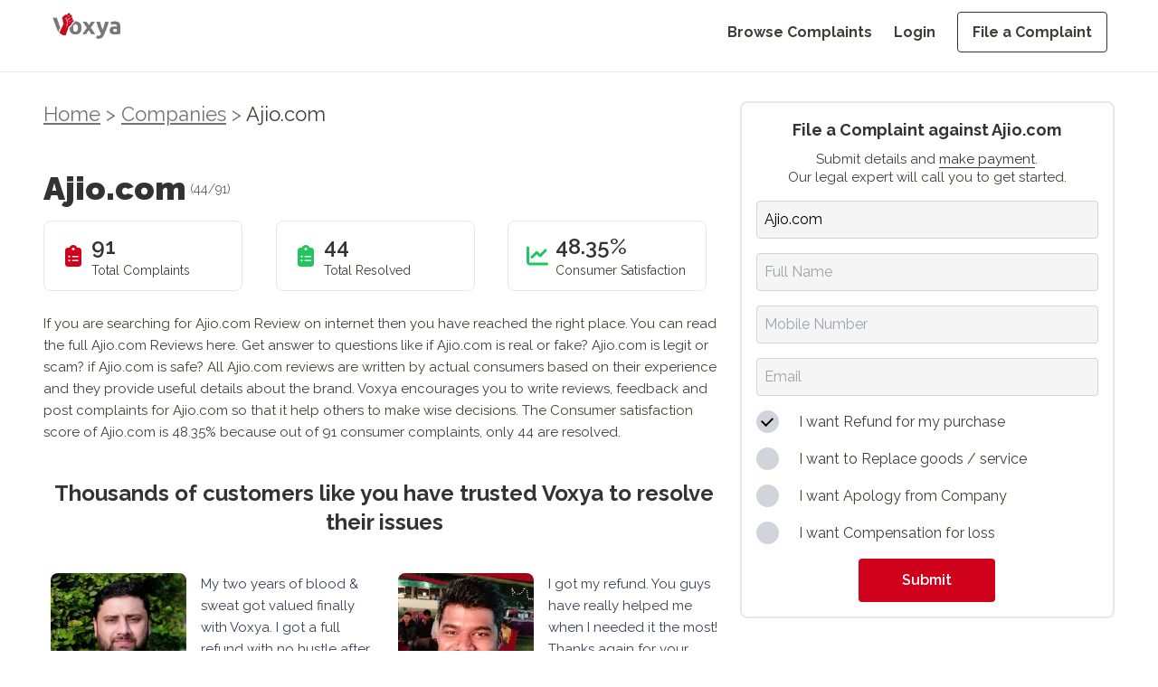

--- FILE ---
content_type: text/html; charset=utf-8
request_url: https://voxya.com/company/ajio.com-complaints/8261?page=4
body_size: 12137
content:
<!DOCTYPE html><html lang="en"><head><meta charSet="utf-8"/><meta name="viewport" content="width=device-width, initial-scale=1"/><link rel="preload" as="image" imageSrcSet="/_next/image?url=%2Fvoxya-header-logo.webp&amp;w=128&amp;q=75 1x, /_next/image?url=%2Fvoxya-header-logo.webp&amp;w=256&amp;q=75 2x" fetchPriority="high"/><link rel="preload" as="image" imageSrcSet="/_next/image?url=%2Fvoxya-header-logo.webp&amp;w=640&amp;q=75 640w, /_next/image?url=%2Fvoxya-header-logo.webp&amp;w=750&amp;q=75 750w, /_next/image?url=%2Fvoxya-header-logo.webp&amp;w=828&amp;q=75 828w, /_next/image?url=%2Fvoxya-header-logo.webp&amp;w=1080&amp;q=75 1080w, /_next/image?url=%2Fvoxya-header-logo.webp&amp;w=1200&amp;q=75 1200w, /_next/image?url=%2Fvoxya-header-logo.webp&amp;w=1920&amp;q=75 1920w, /_next/image?url=%2Fvoxya-header-logo.webp&amp;w=2048&amp;q=75 2048w, /_next/image?url=%2Fvoxya-header-logo.webp&amp;w=3840&amp;q=75 3840w" imageSizes="100vw" fetchPriority="high"/><link rel="stylesheet" href="/_next/static/css/15a0c45a5bc0147d.css" data-precedence="next"/><link rel="stylesheet" href="/_next/static/css/55afabf0162f7126.css" data-precedence="next"/><link rel="preload" as="script" fetchPriority="low" href="/_next/static/chunks/webpack-618e9f5770e297b2.js"/><script src="/_next/static/chunks/fd9d1056-eb3fbfcc5b409414.js" async=""></script><script src="/_next/static/chunks/2117-4ead4d931c623dcd.js" async=""></script><script src="/_next/static/chunks/main-app-c8ff60426f1ed20a.js" async=""></script><script src="/_next/static/chunks/5878-cb9ce858483e0ab4.js" async=""></script><script src="/_next/static/chunks/app/layout-7dc351ee3388d524.js" async=""></script><script async="" src="https://www.googletagmanager.com/gtag/js?id=G-DZ0QRD8JKS"></script><link rel="preload" href="https://fonts.googleapis.com/css2?family=Raleway:ital,wght@0,100..900;1,100..900&amp;display=swap" as="style"/><link rel="preload" href="/voxya-logo.webp" as="image"/><link rel="preload" href="/profile1.webp" as="image"/><link rel="preload" href="/slack.webp" as="image"/><link href="/favicon.ico" type="image/x-icon" rel="icon" sizes="any"/><link href="/favicon.ico" type="image/x-icon" rel="shortcut icon" sizes="any"/><title>File a Consumer Complaint Against Ajio.com</title><meta name="description" content="Want to file a consumer complaint against Ajio.com? Learn how to file a complaint, what to expect, and how to get resolution for your issue. Get started today."/><link rel="canonical" href="https://voxya.com/company/ajio.com-complaints/8261"/><meta property="og:title" content="File a Consumer Complaint Against Ajio.com"/><meta property="og:description" content="Want to file a consumer complaint against Ajio.com? Learn how to file a complaint, what to expect, and how to get resolution for your issue. Get started today."/><meta property="og:url" content="https://voxya.com/company/ajio.com-complaints/8261"/><meta property="og:image" content="https://voxya.com/img/trusted-platform-for-resolving-consumer-complaints-India.png"/><meta property="og:image:width" content="1200"/><meta property="og:image:height" content="630"/><meta property="og:image:alt" content="Trusted platform for resolving consumer complaints in India"/><meta property="og:type" content="website"/><meta name="twitter:card" content="summary_large_image"/><meta name="twitter:title" content="File a Consumer Complaint Against Ajio.com"/><meta name="twitter:description" content="Want to file a consumer complaint against Ajio.com? Learn how to file a complaint, what to expect, and how to get resolution for your issue. Get started today."/><meta name="twitter:image" content="https://voxya.com/img/trusted-platform-for-resolving-consumer-complaints-India.png"/><meta name="twitter:image:width" content="1200"/><meta name="twitter:image:height" content="630"/><meta name="twitter:image:alt" content="Trusted platform for resolving consumer complaints in India"/><link href="https://fonts.googleapis.com/css2?family=Raleway:ital,wght@0,100..900;1,100..900&amp;display=swap" rel="stylesheet"/><script>
                (function(h,o,t,j,a,r){
                  h.hj=h.hj||function(){(h.hj.q=h.hj.q||[]).push(arguments)};
                  h._hjSettings={hjid:831134,hjsv:6};
                  a=o.getElementsByTagName('head')[0];
                  r=o.createElement('script');r.async=1;
                  r.src=t+h._hjSettings.hjid+j+h._hjSettings.hjsv;
                  a.appendChild(r);
                })(window,document,'https://static.hotjar.com/c/hotjar-','.js?sv=');
              </script><script>{"code":"(function(){window.dataLayer=window.dataLayer||[];function gtag(){dataLayer.push(arguments);}gtag('js',new Date());gtag('config','G-DZ0QRD8JKS');})();"}</script><script>{"code":"!function(f,b,e,v,n,t,s){if(f.fbq)return;n=f.fbq=function(){n.callMethod?n.callMethod.apply(n,arguments):n.queue.push(arguments)};if(!f._fbq)f._fbq=n;n.push=n;n.loaded=!0;n.version='2.0';n.queue=[];t=b.createElement(e);t.async=!0;t.src=v;s=b.getElementsByTagName(e)[0];s.parentNode.insertBefore(t,s)}(window, document,'script','https://connect.facebook.net/en_US/fbevents.js');fbq('init', '608138503782943');fbq('track', 'PageView');"}</script><noscript><img alt="Facebook Pixel Tracking" loading="lazy" width="1" height="1" decoding="async" data-nimg="1" style="color:transparent;display:none" src="https://www.facebook.com/tr?id=608138503782943&amp;ev=PageView&amp;noscript=1"/></noscript><script>{"code":"(function(i,s,o,g,r,a,m){i['GoogleAnalyticsObject']=r;i[r]=i[r]||function(){(i[r].q=i[r].q||[]).push(arguments)},i[r].l=1*new Date();a=s.createElement(o),m=s.getElementsByTagName(o)[0];a.async=1;a.src=g;m.parentNode.insertBefore(a,m)}(window,document,'script','https://www.google-analytics.com/analytics.js','ga');ga('create', 'UA-89097666-1', 'auto');ga('send', 'pageview');"}</script><script src="/_next/static/chunks/polyfills-42372ed130431b0a.js" noModule=""></script></head><body class="flex flex-col"><div class="min-h-[80px] border-2"> <!--$--><div class="md:mb-12 mb-8  header-navbar"><header class="md:bg-white bg-gray-100 w-full px-5 md:px-14 h-[80px] fixed top-0 left-0 z-50 border-b"><div class="w-full mx-auto  flex justify-between items-center"><a class="flex items-center justify-between md:pt-2 pt-4" href="/"><img alt="Voxya header logo" fetchPriority="high" width="128" height="48" decoding="async" data-nimg="1" class="w-[8rem] h-[3rem] md:hidden" style="color:transparent" srcSet="/_next/image?url=%2Fvoxya-header-logo.webp&amp;w=128&amp;q=75 1x, /_next/image?url=%2Fvoxya-header-logo.webp&amp;w=256&amp;q=75 2x" src="/_next/image?url=%2Fvoxya-header-logo.webp&amp;w=256&amp;q=75"/><img alt="Voxya Logo" fetchPriority="high" width="0" height="0" decoding="async" data-nimg="1" class="hidden md:block" style="color:transparent;width:100%;height:auto" sizes="100vw" srcSet="/_next/image?url=%2Fvoxya-header-logo.webp&amp;w=640&amp;q=75 640w, /_next/image?url=%2Fvoxya-header-logo.webp&amp;w=750&amp;q=75 750w, /_next/image?url=%2Fvoxya-header-logo.webp&amp;w=828&amp;q=75 828w, /_next/image?url=%2Fvoxya-header-logo.webp&amp;w=1080&amp;q=75 1080w, /_next/image?url=%2Fvoxya-header-logo.webp&amp;w=1200&amp;q=75 1200w, /_next/image?url=%2Fvoxya-header-logo.webp&amp;w=1920&amp;q=75 1920w, /_next/image?url=%2Fvoxya-header-logo.webp&amp;w=2048&amp;q=75 2048w, /_next/image?url=%2Fvoxya-header-logo.webp&amp;w=3840&amp;q=75 3840w" src="/_next/image?url=%2Fvoxya-header-logo.webp&amp;w=3840&amp;q=75"/></a><button class="lg:hidden pt-4 text-grey" aria-label="Toggle menu"><svg class="w-6 h-6" fill="none" stroke="currentColor" viewBox="0 0 24 24" xmlns="http://www.w3.org/2000/svg"><path stroke-linecap="round" stroke-linejoin="round" stroke-width="2" d="M4 6h16M4 12h16m-7 6h7"></path></svg></button><nav class="hidden lg:flex lg:items-center pt-6"><ul class="flex flex-col lg:flex-row lg:space-x-6 space-y-4 lg:space-y-0"><li><a class=" text-grey    text-grey hover:text-black text-custom-16 font-bold block lg:inline " href="/consumer-complaints">Browse Complaints</a></li><li><a class=" text-grey    text-grey hover:text-black text-custom-16 font-bold block lg:inline " href="/login">Login</a></li><li><a class=" text-grey    text-grey hover:text-black text-custom-16 font-bold block lg:inline px-4 py-3 border border-black hover:bg-[#000000] hover:text-white rounded" href="/file-consumer-complaint">File a Complaint</a></li></ul></nav></div></header><div class="lg:hidden transition-all duration-300 ease-in-out hidden" style="margin-top:150px;margin-bottom:250px"><nav class="bg-gray-100 w-full fixed top-[80px] left-[0vw] mb-20 z-50"><ul class="flex flex-col items-end space-y-4 p-5"><li><a class="  text-grey  text-grey  hover:text-black text-custom-20 block " href="/consumer-complaints">Browse Complaints</a></li><li><a class="  text-grey  text-grey  hover:text-black text-custom-20 block " href="/login">Login</a></li><li><a class="  text-grey  text-grey  hover:text-black text-custom-20 block px-4 py-2 border border-black hover:bg-[#000000] hover:text-white rounded" href="/file-consumer-complaint">File a Complaint</a></li></ul></nav></div></div><!--/$--> </div><main><!--$?--><template id="B:0"></template><div class=" animate-pulse flex items-center justify-center h-screen w-screen bg-white"><div role="status"><svg aria-hidden="true" class="w-8 h-8 text-gray-200 animate-spin dark:text-gray-600 fill-blue-600" viewBox="0 0 100 101" fill="none" xmlns="http://www.w3.org/2000/svg"><path d="M100 50.5908C100 78.2051 77.6142 100.591 50 100.591C22.3858 100.591 0 78.2051 0 50.5908C0 22.9766 22.3858 0.59082 50 0.59082C77.6142 0.59082 100 22.9766 100 50.5908ZM9.08144 50.5908C9.08144 73.1895 27.4013 91.5094 50 91.5094C72.5987 91.5094 90.9186 73.1895 90.9186 50.5908C90.9186 27.9921 72.5987 9.67226 50 9.67226C27.4013 9.67226 9.08144 27.9921 9.08144 50.5908Z" fill="currentColor"></path><path d="M93.9676 39.0409C96.393 38.4038 97.8624 35.9116 97.0079 33.5539C95.2932 28.8227 92.871 24.3692 89.8167 20.348C85.8452 15.1192 80.8826 10.7238 75.2124 7.41289C69.5422 4.10194 63.2754 1.94025 56.7698 1.05124C51.7666 0.367541 46.6976 0.446843 41.7345 1.27873C39.2613 1.69328 37.813 4.19778 38.4501 6.62326C39.0873 9.04874 41.5694 10.4717 44.0505 10.1071C47.8511 9.54855 51.7191 9.52689 55.5402 10.0491C60.8642 10.7766 65.9928 12.5457 70.6331 15.2552C75.2735 17.9648 79.3347 21.5619 82.5849 25.841C84.9175 28.9121 86.7997 32.2913 88.1811 35.8758C89.083 38.2158 91.5421 39.6781 93.9676 39.0409Z" fill="currentFill"></path></svg><span class="sr-only">Loading...</span></div></div><!--/$--></main><!--$--><footer class="bg-white mt-16 md:pt-12 px-5 pt-6 pb-6 md:px-14 w-full border-t"><div class="mx-auto "><div class="flex flex-col md:flex-row justify-center md:justify-between md:items-start items-center"><div class="mb-8 md:mb-0 md:w-1/5 text-center md:text-left "><img alt="Voxya Logo" loading="lazy" width="180" height="50" decoding="async" data-nimg="1" class="mb-4  md:mx-0 mx-auto w-28 md:w-36 h-fit" style="color:transparent" srcSet="/_next/image?url=%2Fvoxya-header-logo.webp&amp;w=256&amp;q=75 1x, /_next/image?url=%2Fvoxya-header-logo.webp&amp;w=384&amp;q=75 2x" src="/_next/image?url=%2Fvoxya-header-logo.webp&amp;w=384&amp;q=75"/><p class="text-black leading-normal text-custom-16 mb-4">File online consumer complaint from any state or district. We prepare your consumer complaint for consumer court and consumer forum in state or district or any<!-- --> <a href="/consumer-court-consumer-forum" class="text-red">consumer court</a> <!-- -->and forum in India.</p><div class="flex gap-4 md:justify-start justify-center text-2xl text-black"><a href="https://www.youtube.com/channel/UCTM0K2AvpsgJkJ-3ei4SwSQ"><svg aria-hidden="true" focusable="false" data-prefix="fab" data-icon="youtube" class="svg-inline--fa fa-youtube " role="img" xmlns="http://www.w3.org/2000/svg" viewBox="0 0 576 512"><path fill="currentColor" d="M549.655 124.083c-6.281-23.65-24.787-42.276-48.284-48.597C458.781 64 288 64 288 64S117.22 64 74.629 75.486c-23.497 6.322-42.003 24.947-48.284 48.597-11.412 42.867-11.412 132.305-11.412 132.305s0 89.438 11.412 132.305c6.281 23.65 24.787 41.5 48.284 47.821C117.22 448 288 448 288 448s170.78 0 213.371-11.486c23.497-6.321 42.003-24.171 48.284-47.821 11.412-42.867 11.412-132.305 11.412-132.305s0-89.438-11.412-132.305zm-317.51 213.508V175.185l142.739 81.205-142.739 81.201z"></path></svg></a> <a href="https://www.facebook.com/voxya.voice"> <svg aria-hidden="true" focusable="false" data-prefix="fab" data-icon="facebook" class="svg-inline--fa fa-facebook " role="img" xmlns="http://www.w3.org/2000/svg" viewBox="0 0 512 512"><path fill="currentColor" d="M512 256C512 114.6 397.4 0 256 0S0 114.6 0 256C0 376 82.7 476.8 194.2 504.5V334.2H141.4V256h52.8V222.3c0-87.1 39.4-127.5 125-127.5c16.2 0 44.2 3.2 55.7 6.4V172c-6-.6-16.5-1-29.6-1c-42 0-58.2 15.9-58.2 57.2V256h83.6l-14.4 78.2H287V510.1C413.8 494.8 512 386.9 512 256h0z"></path></svg></a> <a href="https://twitter.com/voxya_"><svg aria-hidden="true" focusable="false" data-prefix="fab" data-icon="twitter" class="svg-inline--fa fa-twitter " role="img" xmlns="http://www.w3.org/2000/svg" viewBox="0 0 512 512"><path fill="currentColor" d="M459.37 151.716c.325 4.548.325 9.097.325 13.645 0 138.72-105.583 298.558-298.558 298.558-59.452 0-114.68-17.219-161.137-47.106 8.447.974 16.568 1.299 25.34 1.299 49.055 0 94.213-16.568 130.274-44.832-46.132-.975-84.792-31.188-98.112-72.772 6.498.974 12.995 1.624 19.818 1.624 9.421 0 18.843-1.3 27.614-3.573-48.081-9.747-84.143-51.98-84.143-102.985v-1.299c13.969 7.797 30.214 12.67 47.431 13.319-28.264-18.843-46.781-51.005-46.781-87.391 0-19.492 5.197-37.36 14.294-52.954 51.655 63.675 129.3 105.258 216.365 109.807-1.624-7.797-2.599-15.918-2.599-24.04 0-57.828 46.782-104.934 104.934-104.934 30.213 0 57.502 12.67 76.67 33.137 23.715-4.548 46.456-13.32 66.599-25.34-7.798 24.366-24.366 44.833-46.132 57.827 21.117-2.273 41.584-8.122 60.426-16.243-14.292 20.791-32.161 39.308-52.628 54.253z"></path></svg></a> <a href="https://www.instagram.com/voxya/?hl=en"><svg aria-hidden="true" focusable="false" data-prefix="fab" data-icon="instagram" class="svg-inline--fa fa-instagram " role="img" xmlns="http://www.w3.org/2000/svg" viewBox="0 0 448 512"><path fill="currentColor" d="M224.1 141c-63.6 0-114.9 51.3-114.9 114.9s51.3 114.9 114.9 114.9S339 319.5 339 255.9 287.7 141 224.1 141zm0 189.6c-41.1 0-74.7-33.5-74.7-74.7s33.5-74.7 74.7-74.7 74.7 33.5 74.7 74.7-33.6 74.7-74.7 74.7zm146.4-194.3c0 14.9-12 26.8-26.8 26.8-14.9 0-26.8-12-26.8-26.8s12-26.8 26.8-26.8 26.8 12 26.8 26.8zm76.1 27.2c-1.7-35.9-9.9-67.7-36.2-93.9-26.2-26.2-58-34.4-93.9-36.2-37-2.1-147.9-2.1-184.9 0-35.8 1.7-67.6 9.9-93.9 36.1s-34.4 58-36.2 93.9c-2.1 37-2.1 147.9 0 184.9 1.7 35.9 9.9 67.7 36.2 93.9s58 34.4 93.9 36.2c37 2.1 147.9 2.1 184.9 0 35.9-1.7 67.7-9.9 93.9-36.2 26.2-26.2 34.4-58 36.2-93.9 2.1-37 2.1-147.8 0-184.8zM398.8 388c-7.8 19.6-22.9 34.7-42.6 42.6-29.5 11.7-99.5 9-132.1 9s-102.7 2.6-132.1-9c-19.6-7.8-34.7-22.9-42.6-42.6-11.7-29.5-9-99.5-9-132.1s-2.6-102.7 9-132.1c7.8-19.6 22.9-34.7 42.6-42.6 29.5-11.7 99.5-9 132.1-9s102.7-2.6 132.1 9c19.6 7.8 34.7 22.9 42.6 42.6 11.7 29.5 9 99.5 9 132.1s2.7 102.7-9 132.1z"></path></svg></a></div><div class="flex justify-center md:justify-start"> <a href="https://voxya.com/m/app" class="block"><img alt="Get it on Google Play" loading="lazy" width="150" height="50" decoding="async" data-nimg="1" style="color:transparent" src="/googleplay.svg"/></a></div></div><div class="flex flex-col md:flex-row md:justify-between md:ps-24  md:w-4/5 gap-8 md:gap-12 text-center md:text-left pt-4 "><div class="mb-8 md:mb-0 md:w-fit"><h4 class="text-black text-custom-16 font-bold mb-8">Home</h4><ul class="text-custom-16"><li class="mb-4 text-grey"><a href="/">Home</a></li><li class="mb-4 text-grey"><a href="/login">Register</a></li><li class="mb-4 text-grey"><a href="/login">Login</a></li><li class="mb-4 text-grey"><a href="/company-register">Company Registration</a></li><li class="mb-4 text-grey"><a href="/lawyers">Lawyer Registration</a></li><li class="mb-4 text-grey"><a href="/consumer-court/case-status">Check Case Status</a></li></ul></div><div class="mb-8 md:mb-0 md:w-fit"><h4 class="text-black text-custom-16 font-bold mb-8">TAKE ACTION</h4><ul class="text-custom-16"><li class="mb-4 text-grey"><a href="/file-consumer-complaint">File a Complaint</a></li><li class="mb-4 text-grey"><a href="/lawyer/talk-lawyer">Talk to Lawyer</a></li><li class="mb-4 text-grey"><a href="/service/consumer-court-case">Hire a Lawyer</a></li><li class="mb-4 text-grey"><a href="/service/solve-business-issues">Get Business Help</a></li><li class="mb-4 text-grey"><a href="https://www.amazon.in/dp/9356481245">Buy Book at Amazon</a></li><li class="mb-4 text-grey"><a href="https://www.flipkart.com/consumer-court-guide-consumers-help-protect-fight-rights/p/itme1a9bf1a60dc6">Buy Book at Flipkart</a></li></ul></div><div class="mb-8 md:mb-0 md:w-fit"><h4 class="text-black text-custom-16 font-bold mb-8">RESOURCES</h4><ul class="text-custom-16"><li class="mb-4 text-grey"><a href="/consumer-complaints">Browse Complaints</a></li><li class="mb-4 text-grey"><a href="/consumer-court-consumer-forum">Consumer Forum</a></li><li class="mb-4 text-grey"><a href="/contact-us">Contact Us</a></li><li class="mb-4 text-grey"><a href="/online-complaints">Online Complaints</a></li><li class="mb-4 text-grey"><a href="/latest-scams">Latest Scams</a></li><li class="mb-4 text-grey"><a href="/consumer-court-process">Consumer Court Process</a></li></ul></div><div class="mb-8 md:mb-0 md:w-fit"><h4 class="text-black text-custom-16 font-bold mb-8">More</h4><ul class="text-custom-16"><li class="mb-4 text-grey"><a href="/stories">Stories</a></li><li class="mb-4 text-grey"><a href="/story/success-stories">Testimonials</a></li><li class="mb-4 text-grey"><a href="/faq">FAQs</a></li><li class="mb-4 text-grey"><a href="/help">Help</a></li><li class="mb-4 text-grey"><a href="/privacy-policy">Privacy Policy</a></li><li class="mb-4 text-grey"><a href="/refund-policy">Refund Policy</a></li><li class="mb-4 text-grey"><a href="/terms-and-conditions">Terms &amp; Conditions</a></li></ul></div></div></div><div class="border-t border-gray-200 mt-8 pt-8 text-center"><p class="text-grey text-sm md:text-custom-16 mb-12">© <!-- -->2026<!-- --> Voxya. All rights reserved.</p><p class="text-center text-neutral-500 text-pretty leading-normal text-xs">Voxya does not provide legal advice and does not create an attorney-client relationship. However, If you need legal advice,please <a class="text-blue-500" href="/online-legal-advice-consultation">contact an advocate for legal advice </a> directly. Voxya is an independent platform and it is not affiliated with any Brand, Company, Government agencies or Forums. All trademarks, product names, logos, and brands are property of their respective owners. How to file an effective online Consumer Forum Complaint Are you frustrated with the poor customer service or faulty products or deficiency in service? Do you feel like your complaints are falling on deaf ears? It&#x27;s time to take legal action and file an effective online consumer forum complaint. Online complaint filing process  can be daunting, but with the right approach, you can make your voice heard and seek the resolution you deserve.</p><br/><p class="text-center text-neutral-500 leading-normal text-pretty text-xs">We will guide you through the steps to file a complaint on an online consumer forum - Voxya, ensuring you are equipped with the knowledge and tools to present your case effectively. From choosing the right forum to crafting a compelling complaint, we will help you through the process. Whether you are dealing with an unresponsive company, online scam, a defective or service that did not live up to its promises, or any other consumer issue,<br/>Voxya will empower you to get resolution. Do not let frustration go unanswered - take control of the situation and stand up for your rights as a consumer. We help by empowering consumers through online consumer forums: Understanding online consumer forums, Importance of filing an effective complaint, Steps to file an online consumer forum complaint, Researching the relevant consumer forum, Gathering evidence to support your complaint, Writing an effective complaint, Submitting your complaint in the consumer forum, Following up on your complaint, Resolving your complaint through legal notice or mediation</p></div></div></footer><!--/$--><script src="/_next/static/chunks/webpack-618e9f5770e297b2.js" async=""></script><div hidden id="S:0"><template id="P:1"></template></div><script>(self.__next_f=self.__next_f||[]).push([0]);self.__next_f.push([2,null])</script><script>self.__next_f.push([1,"1:HL[\"/_next/static/css/15a0c45a5bc0147d.css\",\"style\"]\n2:HL[\"/_next/static/css/55afabf0162f7126.css\",\"style\"]\n"])</script><script>self.__next_f.push([1,"3:I[2846,[],\"\"]\n6:I[4707,[],\"\"]\n9:I[6423,[],\"\"]\na:I[4423,[\"5878\",\"static/chunks/5878-cb9ce858483e0ab4.js\",\"3185\",\"static/chunks/app/layout-7dc351ee3388d524.js\"],\"default\",1]\nc:I[1060,[],\"\"]\n7:[\"companyName\",\"ajio.com-complaints\",\"d\"]\n8:[\"id\",\"8261\",\"d\"]\nd:[]\n"])</script><script>self.__next_f.push([1,"0:[\"$\",\"$L3\",null,{\"buildId\":\"7yGYBBLzIpzsZ1rFd9oRZ\",\"assetPrefix\":\"\",\"urlParts\":[\"\",\"company\",\"ajio.com-complaints\",\"8261?page=4\"],\"initialTree\":[\"\",{\"children\":[\"company\",{\"children\":[[\"companyName\",\"ajio.com-complaints\",\"d\"],{\"children\":[[\"id\",\"8261\",\"d\"],{\"children\":[\"__PAGE__?{\\\"page\\\":\\\"4\\\"}\",{}]}]}]}]},\"$undefined\",\"$undefined\",true],\"initialSeedData\":[\"\",{\"children\":[\"company\",{\"children\":[[\"companyName\",\"ajio.com-complaints\",\"d\"],{\"children\":[[\"id\",\"8261\",\"d\"],{\"children\":[\"__PAGE__\",{},[[\"$L4\",\"$L5\",null],null],null]},[null,[\"$\",\"$L6\",null,{\"parallelRouterKey\":\"children\",\"segmentPath\":[\"children\",\"company\",\"children\",\"$7\",\"children\",\"$8\",\"children\"],\"error\":\"$undefined\",\"errorStyles\":\"$undefined\",\"errorScripts\":\"$undefined\",\"template\":[\"$\",\"$L9\",null,{}],\"templateStyles\":\"$undefined\",\"templateScripts\":\"$undefined\",\"notFound\":\"$undefined\",\"notFoundStyles\":\"$undefined\"}]],null]},[null,[\"$\",\"$L6\",null,{\"parallelRouterKey\":\"children\",\"segmentPath\":[\"children\",\"company\",\"children\",\"$7\",\"children\"],\"error\":\"$undefined\",\"errorStyles\":\"$undefined\",\"errorScripts\":\"$undefined\",\"template\":[\"$\",\"$L9\",null,{}],\"templateStyles\":\"$undefined\",\"templateScripts\":\"$undefined\",\"notFound\":\"$undefined\",\"notFoundStyles\":\"$undefined\"}]],null]},[null,[\"$\",\"$L6\",null,{\"parallelRouterKey\":\"children\",\"segmentPath\":[\"children\",\"company\",\"children\"],\"error\":\"$undefined\",\"errorStyles\":\"$undefined\",\"errorScripts\":\"$undefined\",\"template\":[\"$\",\"$L9\",null,{}],\"templateStyles\":\"$undefined\",\"templateScripts\":\"$undefined\",\"notFound\":\"$undefined\",\"notFoundStyles\":\"$undefined\"}]],null]},[[[[\"$\",\"link\",\"0\",{\"rel\":\"stylesheet\",\"href\":\"/_next/static/css/15a0c45a5bc0147d.css\",\"precedence\":\"next\",\"crossOrigin\":\"$undefined\"}],[\"$\",\"link\",\"1\",{\"rel\":\"stylesheet\",\"href\":\"/_next/static/css/55afabf0162f7126.css\",\"precedence\":\"next\",\"crossOrigin\":\"$undefined\"}]],[\"$\",\"$La\",null,{\"children\":[\"$\",\"$L6\",null,{\"parallelRouterKey\":\"children\",\"segmentPath\":[\"children\"],\"error\":\"$undefined\",\"errorStyles\":\"$undefined\",\"errorScripts\":\"$undefined\",\"template\":[\"$\",\"$L9\",null,{}],\"templateStyles\":\"$undefined\",\"templateScripts\":\"$undefined\",\"notFound\":[[\"$\",\"title\",null,{\"children\":\"404: This page could not be found.\"}],[\"$\",\"div\",null,{\"style\":{\"fontFamily\":\"system-ui,\\\"Segoe UI\\\",Roboto,Helvetica,Arial,sans-serif,\\\"Apple Color Emoji\\\",\\\"Segoe UI Emoji\\\"\",\"height\":\"100vh\",\"textAlign\":\"center\",\"display\":\"flex\",\"flexDirection\":\"column\",\"alignItems\":\"center\",\"justifyContent\":\"center\"},\"children\":[\"$\",\"div\",null,{\"children\":[[\"$\",\"style\",null,{\"dangerouslySetInnerHTML\":{\"__html\":\"body{color:#000;background:#fff;margin:0}.next-error-h1{border-right:1px solid rgba(0,0,0,.3)}@media (prefers-color-scheme:dark){body{color:#fff;background:#000}.next-error-h1{border-right:1px solid rgba(255,255,255,.3)}}\"}}],[\"$\",\"h1\",null,{\"className\":\"next-error-h1\",\"style\":{\"display\":\"inline-block\",\"margin\":\"0 20px 0 0\",\"padding\":\"0 23px 0 0\",\"fontSize\":24,\"fontWeight\":500,\"verticalAlign\":\"top\",\"lineHeight\":\"49px\"},\"children\":\"404\"}],[\"$\",\"div\",null,{\"style\":{\"display\":\"inline-block\"},\"children\":[\"$\",\"h2\",null,{\"style\":{\"fontSize\":14,\"fontWeight\":400,\"lineHeight\":\"49px\",\"margin\":0},\"children\":\"This page could not be found.\"}]}]]}]}]],\"notFoundStyles\":[]}],\"params\":{}}]],null],[[\"$\",\"div\",null,{\"className\":\" animate-pulse flex items-center justify-center h-screen w-screen bg-white\",\"children\":[\"$\",\"div\",null,{\"role\":\"status\",\"children\":[[\"$\",\"svg\",null,{\"aria-hidden\":\"true\",\"className\":\"w-8 h-8 text-gray-200 animate-spin dark:text-gray-600 fill-blue-600\",\"viewBox\":\"0 0 100 101\",\"fill\":\"none\",\"xmlns\":\"http://www.w3.org/2000/svg\",\"children\":[[\"$\",\"path\",null,{\"d\":\"M100 50.5908C100 78.2051 77.6142 100.591 50 100.591C22.3858 100.591 0 78.2051 0 50.5908C0 22.9766 22.3858 0.59082 50 0.59082C77.6142 0.59082 100 22.9766 100 50.5908ZM9.08144 50.5908C9.08144 73.1895 27.4013 91.5094 50 91.5094C72.5987 91.5094 90.9186 73.1895 90.9186 50.5908C90.9186 27.9921 72.5987 9.67226 50 9.67226C27.4013 9.67226 9.08144 27.9921 9.08144 50.5908Z\",\"fill\":\"currentColor\"}],[\"$\",\"path\",null,{\"d\":\"M93.9676 39.0409C96.393 38.4038 97.8624 35.9116 97.0079 33.5539C95.2932 28.8227 92.871 24.3692 89.8167 20.348C85.8452 15.1192 80.8826 10.7238 75.2124 7.41289C69.5422 4.10194 63.2754 1.94025 56.7698 1.05124C51.7666 0.367541 46.6976 0.446843 41.7345 1.27873C39.2613 1.69328 37.813 4.19778 38.4501 6.62326C39.0873 9.04874 41.5694 10.4717 44.0505 10.1071C47.8511 9.54855 51.7191 9.52689 55.5402 10.0491C60.8642 10.7766 65.9928 12.5457 70.6331 15.2552C75.2735 17.9648 79.3347 21.5619 82.5849 25.841C84.9175 28.9121 86.7997 32.2913 88.1811 35.8758C89.083 38.2158 91.5421 39.6781 93.9676 39.0409Z\",\"fill\":\"currentFill\"}]]}],[\"$\",\"span\",null,{\"className\":\"sr-only\",\"children\":\"Loading...\"}]]}]}],[],[]]],\"couldBeIntercepted\":false,\"initialHead\":[null,\"$Lb\"],\"globalErrorComponent\":\"$c\",\"missingSlots\":\"$Wd\"}]\n"])</script><script>self.__next_f.push([1,"b:[[\"$\",\"meta\",\"0\",{\"name\":\"viewport\",\"content\":\"width=device-width, initial-scale=1\"}],[\"$\",\"meta\",\"1\",{\"charSet\":\"utf-8\"}],[\"$\",\"title\",\"2\",{\"children\":\"File a Consumer Complaint Against Ajio.com\"}],[\"$\",\"meta\",\"3\",{\"name\":\"description\",\"content\":\"Want to file a consumer complaint against Ajio.com? Learn how to file a complaint, what to expect, and how to get resolution for your issue. Get started today.\"}],[\"$\",\"link\",\"4\",{\"rel\":\"canonical\",\"href\":\"https://voxya.com/company/ajio.com-complaints/8261\"}],[\"$\",\"meta\",\"5\",{\"property\":\"og:title\",\"content\":\"File a Consumer Complaint Against Ajio.com\"}],[\"$\",\"meta\",\"6\",{\"property\":\"og:description\",\"content\":\"Want to file a consumer complaint against Ajio.com? Learn how to file a complaint, what to expect, and how to get resolution for your issue. Get started today.\"}],[\"$\",\"meta\",\"7\",{\"property\":\"og:url\",\"content\":\"https://voxya.com/company/ajio.com-complaints/8261\"}],[\"$\",\"meta\",\"8\",{\"property\":\"og:image\",\"content\":\"https://voxya.com/img/trusted-platform-for-resolving-consumer-complaints-India.png\"}],[\"$\",\"meta\",\"9\",{\"property\":\"og:image:width\",\"content\":\"1200\"}],[\"$\",\"meta\",\"10\",{\"property\":\"og:image:height\",\"content\":\"630\"}],[\"$\",\"meta\",\"11\",{\"property\":\"og:image:alt\",\"content\":\"Trusted platform for resolving consumer complaints in India\"}],[\"$\",\"meta\",\"12\",{\"property\":\"og:type\",\"content\":\"website\"}],[\"$\",\"meta\",\"13\",{\"name\":\"twitter:card\",\"content\":\"summary_large_image\"}],[\"$\",\"meta\",\"14\",{\"name\":\"twitter:title\",\"content\":\"File a Consumer Complaint Against Ajio.com\"}],[\"$\",\"meta\",\"15\",{\"name\":\"twitter:description\",\"content\":\"Want to file a consumer complaint against Ajio.com? Learn how to file a complaint, what to expect, and how to get resolution for your issue. Get started today.\"}],[\"$\",\"meta\",\"16\",{\"name\":\"twitter:image\",\"content\":\"https://voxya.com/img/trusted-platform-for-resolving-consumer-complaints-India.png\"}],[\"$\",\"meta\",\"17\",{\"name\":\"twitter:image:width\",\"content\":\"1200\"}],[\"$\",\"meta\",\"18\",{\"name\":\"twitter:image:height\",\"content\":\"630\"}],[\"$\",\"meta\",\"19\",{\"name\":\"twitter:image:alt\",\"content\":\"Trusted platform for resolving consumer complaints in India\"}]]\n"])</script><script>self.__next_f.push([1,"4:null\n"])</script><script>self.__next_f.push([1,"e:I[2972,[\"2972\",\"static/chunks/2972-93e146cd6c2bc683.js\",\"5878\",\"static/chunks/5878-cb9ce858483e0ab4.js\",\"4602\",\"static/chunks/app/company/%5BcompanyName%5D/%5Bid%5D/page-7b1218283efa3196.js\"],\"\"]\nf:I[5878,[\"2972\",\"static/chunks/2972-93e146cd6c2bc683.js\",\"5878\",\"static/chunks/5878-cb9ce858483e0ab4.js\",\"4602\",\"static/chunks/app/company/%5BcompanyName%5D/%5Bid%5D/page-7b1218283efa3196.js\"],\"Image\"]\n10:I[4551,[\"2972\",\"static/chunks/2972-93e146cd6c2bc683.js\",\"5878\",\"static/chunks/5878-cb9ce858483e0ab4.js\",\"4602\",\"static/chunks/app/company/%5BcompanyName%5D/%5Bid%5D/page-7b1218283efa3196.js\"],\"default\"]\n11:I[4518,[\"2972\",\"static/chunks/2972-93e146cd6c2bc683.js\",\"5878\",\"static/chunks/5878-cb9ce858483e0ab4.js\",\"4602\",\"static/chunks/app/company/%5BcompanyName%5D/%5Bid%5D/page-7b1218283efa3196.js\"],\"default\"]\n"])</script><script>self.__next_f.push([1,"5:[\"$\",\"div\",null,{\"className\":\"container mx-auto md:px-12 px-6 mb-20 py-8  flex md:flex-row flex-col\",\"children\":[[\"$\",\"div\",null,{\"className\":\"flex-1 md:w-[65%] w-full md:pr-4 pr-0\",\"children\":[[\"$\",\"nav\",null,{\"className\":\"text-lg md:text-custom-22 text-neutral-500 md:mb-12 mb-6 \",\"children\":[[\"$\",\"$Le\",null,{\"href\":\"/\",\"className\":\"hover:no-underline underline underline-offset-4 decoration-from-font\",\"children\":\"Home\"}],\" \",\" \u003e \",[\"$\",\"$Le\",null,{\"href\":\"/consumer-companies\",\"className\":\"hover:no-underline underline underline-offset-4 decoration-from-font\",\"children\":\"Companies\"}],\" \",\" \u003e \",[\"$\",\"$Le\",null,{\"href\":\"#\",\"className\":\"text-grey\",\"children\":\"Ajio.com\"}]]}],[\"$\",\"div\",null,{\"className\":\" mx-auto mb-6  md:mt-0 mt-10 \",\"children\":[[\"$\",\"h1\",null,{\"className\":\"text-4xl font-semibold text-black mb-4\",\"children\":[[\"$\",\"strong\",null,{\"children\":[\" \",\"Ajio.com\"]}],[\"$\",\"sup\",null,{\"className\":\"text-sm pb-2 ps-1  text-grey font-[300] \",\"children\":[\"(\",\"44\",\"/\",91,\")\"]}]]}],[\"$\",\"div\",null,{\"className\":\"grid md:grid-cols-3 grid-cols-1 gap-4 mb-6\",\"children\":[[\"$\",\"div\",null,{\"className\":\"bg-white border rounded-lg p-3 flex md:w-[220px] w-[92%] items-center md:gap-2 gap-8 min-h-[60px]\",\"children\":[[\"$\",\"div\",null,{\"className\":\"w-10 h-10 bg-white flex items-center justify-center rounded-full\",\"children\":[\"$\",\"svg\",null,{\"aria-hidden\":\"true\",\"focusable\":\"false\",\"data-prefix\":\"fas\",\"data-icon\":\"clipboard-list\",\"className\":\"svg-inline--fa fa-clipboard-list text-red text-lg w-6 h-6\",\"role\":\"img\",\"xmlns\":\"http://www.w3.org/2000/svg\",\"viewBox\":\"0 0 384 512\",\"style\":{},\"children\":[\"$\",\"path\",null,{\"fill\":\"currentColor\",\"d\":\"M192 0c-41.8 0-77.4 26.7-90.5 64L64 64C28.7 64 0 92.7 0 128L0 448c0 35.3 28.7 64 64 64l256 0c35.3 0 64-28.7 64-64l0-320c0-35.3-28.7-64-64-64l-37.5 0C269.4 26.7 233.8 0 192 0zm0 64a32 32 0 1 1 0 64 32 32 0 1 1 0-64zM72 272a24 24 0 1 1 48 0 24 24 0 1 1 -48 0zm104-16l128 0c8.8 0 16 7.2 16 16s-7.2 16-16 16l-128 0c-8.8 0-16-7.2-16-16s7.2-16 16-16zM72 368a24 24 0 1 1 48 0 24 24 0 1 1 -48 0zm88 0c0-8.8 7.2-16 16-16l128 0c8.8 0 16 7.2 16 16s-7.2 16-16 16l-128 0c-8.8 0-16-7.2-16-16z\",\"style\":{}}]}]}],[\"$\",\"div\",null,{\"children\":[[\"$\",\"p\",null,{\"className\":\"text-2xl font-semibold text-black\",\"children\":\"91\"}],[\"$\",\"p\",null,{\"className\":\"md:text-sm text-lg text-grey\",\"children\":\"Total Complaints\"}]]}]]}],[\"$\",\"div\",null,{\"className\":\"bg-white border rounded-lg p-3 flex md:w-[220px] w-[92%] items-center md:gap-2 gap-8 min-h-[60px]\",\"children\":[[\"$\",\"div\",null,{\"className\":\"w-10 h-10 bg-white flex items-center justify-center rounded-full\",\"children\":[\"$\",\"svg\",null,{\"aria-hidden\":\"true\",\"focusable\":\"false\",\"data-prefix\":\"fas\",\"data-icon\":\"clipboard-list\",\"className\":\"svg-inline--fa fa-clipboard-list text-green-500 text-lg w-6 h-6\",\"role\":\"img\",\"xmlns\":\"http://www.w3.org/2000/svg\",\"viewBox\":\"0 0 384 512\",\"style\":{},\"children\":[\"$\",\"path\",null,{\"fill\":\"currentColor\",\"d\":\"M192 0c-41.8 0-77.4 26.7-90.5 64L64 64C28.7 64 0 92.7 0 128L0 448c0 35.3 28.7 64 64 64l256 0c35.3 0 64-28.7 64-64l0-320c0-35.3-28.7-64-64-64l-37.5 0C269.4 26.7 233.8 0 192 0zm0 64a32 32 0 1 1 0 64 32 32 0 1 1 0-64zM72 272a24 24 0 1 1 48 0 24 24 0 1 1 -48 0zm104-16l128 0c8.8 0 16 7.2 16 16s-7.2 16-16 16l-128 0c-8.8 0-16-7.2-16-16s7.2-16 16-16zM72 368a24 24 0 1 1 48 0 24 24 0 1 1 -48 0zm88 0c0-8.8 7.2-16 16-16l128 0c8.8 0 16 7.2 16 16s-7.2 16-16 16l-128 0c-8.8 0-16-7.2-16-16z\",\"style\":{}}]}]}],[\"$\",\"div\",null,{\"children\":[[\"$\",\"p\",null,{\"className\":\"text-2xl font-semibold text-black\",\"children\":\"44\"}],[\"$\",\"p\",null,{\"className\":\"md:text-sm text-lg text-grey\",\"children\":\"Total Resolved\"}]]}]]}],[\"$\",\"div\",null,{\"className\":\"bg-white border rounded-lg p-3 flex md:w-[220px] w-[92%] items-center md:gap-2 gap-8 min-h-[60px]\",\"children\":[[\"$\",\"div\",null,{\"className\":\"w-10 h-10 bg-white flex items-center justify-center rounded-full\",\"children\":[\"$\",\"svg\",null,{\"aria-hidden\":\"true\",\"focusable\":\"false\",\"data-prefix\":\"fas\",\"data-icon\":\"chart-line\",\"className\":\"svg-inline--fa fa-chart-line text-green-500 text-lg w-6 h-6\",\"role\":\"img\",\"xmlns\":\"http://www.w3.org/2000/svg\",\"viewBox\":\"0 0 512 512\",\"style\":{},\"children\":[\"$\",\"path\",null,{\"fill\":\"currentColor\",\"d\":\"M64 64c0-17.7-14.3-32-32-32S0 46.3 0 64L0 400c0 44.2 35.8 80 80 80l400 0c17.7 0 32-14.3 32-32s-14.3-32-32-32L80 416c-8.8 0-16-7.2-16-16L64 64zm406.6 86.6c12.5-12.5 12.5-32.8 0-45.3s-32.8-12.5-45.3 0L320 210.7l-57.4-57.4c-12.5-12.5-32.8-12.5-45.3 0l-112 112c-12.5 12.5-12.5 32.8 0 45.3s32.8 12.5 45.3 0L240 221.3l57.4 57.4c12.5 12.5 32.8 12.5 45.3 0l128-128z\",\"style\":{}}]}]}],[\"$\",\"div\",null,{\"children\":[[\"$\",\"p\",null,{\"className\":\"text-2xl font-semibold text-black\",\"children\":\"48.35%\"}],[\"$\",\"p\",null,{\"className\":\"md:text-sm text-lg text-grey\",\"children\":\"Consumer Satisfaction\"}]]}]]}]]}],[\"$\",\"p\",null,{\"className\":\"text-grey text-lg md:text-custom-15 leading-relaxed  px-0\",\"children\":[\"If you are searching for \",\"Ajio.com\",\" \",\"Review on internet then you have reached the right place. You can read the full \",\"Ajio.com\",\" Reviews here. Get answer to questions like if\",\" \",\"Ajio.com\",\" is real or fake?\",\" \",\"Ajio.com\",\" is legit or scam? if\",\" \",\"Ajio.com\",\" is safe? All\",\" \",\"Ajio.com\",\" reviews are written by actual consumers based on their experience and they provide useful details about the brand. Voxya encourages you to write reviews, feedback and post complaints for \",\"Ajio.com\",\" \",\"so that it help others to make wise decisions. The Consumer satisfaction score of \",\"Ajio.com\",\" is\",\" \",\"48.35\",\"% because out of \",91,\" consumer complaints, only \",\"44\",\" are resolved.\"]}]]}],[\"$\",\"div\",null,{\"className\":\"hidden md:block\",\"children\":[\"$\",\"div\",null,{\"className\":\"my-10\",\"children\":[[\"$\",\"h2\",null,{\"className\":\"font-bold mb-4 text-xl md:text-2xl text-center text-black\",\"children\":\"Thousands of customers like you have trusted Voxya to resolve their issues\"}],[\"$\",\"div\",null,{\"className\":\"p-0 md:p-2 flex  flex-col space-y-6 md:flex-row md:flex-wrap md:justify-between md:gap-4 md:space-y-0\",\"children\":[[\"$\",\"div\",\"0\",{\"className\":\"flex flex-col items-center text-center space-y-4 w-full md:w-[48%] md:flex-row md:items-start md:text-left md:space-y-0 md:space-x-4 bg-white p-0 md:py-4 rounded-lg mt-5 md:mt-0\",\"children\":[[\"$\",\"div\",null,{\"className\":\"w-42 md:w-35 flex-shrink-0\",\"children\":[\"$\",\"$Lf\",null,{\"src\":\"/sachin-a-rosario.webp\",\"alt\":\"- Sachin A Rosario\",\"width\":200,\"height\":200,\"className\":\"w-[200px] h-[200px] md:w-[150px] md:h-[150px] rounded-lg object-cover\"}]}],[\"$\",\"div\",null,{\"className\":\"text-left\",\"children\":[[\"$\",\"p\",null,{\"className\":\"text-gray-700 text-base leading-relaxed text-lg mb-2 md:text-custom-15\",\"children\":\"My two years of blood \u0026 sweat got valued finally with Voxya. I got a full refund with no hustle after they received notice.\"}],[\"$\",\"p\",null,{\"className\":\"font-semibold italic text-lg md:text-base text-black\",\"children\":\"- Sachin A Rosario\"}]]}]]}],[\"$\",\"div\",\"1\",{\"className\":\"flex flex-col items-center text-center space-y-4 w-full md:w-[48%] md:flex-row md:items-start md:text-left md:space-y-0 md:space-x-4 bg-white p-0 md:py-4 rounded-lg mt-5 md:mt-0\",\"children\":[[\"$\",\"div\",null,{\"className\":\"w-42 md:w-35 flex-shrink-0\",\"children\":[\"$\",\"$Lf\",null,{\"src\":\"/success-stories/abhijit-dhote.webp\",\"alt\":\"- Abhijit Dhote\",\"width\":200,\"height\":200,\"className\":\"w-[200px] h-[200px] md:w-[150px] md:h-[150px] rounded-lg object-cover\"}]}],[\"$\",\"div\",null,{\"className\":\"text-left\",\"children\":[[\"$\",\"p\",null,{\"className\":\"text-gray-700 text-base leading-relaxed text-lg mb-2 md:text-custom-15\",\"children\":\"I got my refund. You guys have really helped me when I needed it the most! Thanks again for your help :-)\"}],[\"$\",\"p\",null,{\"className\":\"font-semibold italic text-lg md:text-base text-black\",\"children\":\"- Abhijit Dhote\"}]]}]]}]]}]]}]}],[\"$\",\"$L10\",null,{\"id\":\"8261\",\"post\":\"Ajio.com\",\"countTotal\":[{\"totalComplaints\":91,\"totalResolved\":\"44\"}],\"res\":[]}]]}],[\"$\",\"div\",null,{\"className\":\"md:relative initial md:w-[35%] w-full \",\"children\":[\"$\",\"div\",null,{\"className\":\"md:sticky initial top-[80px] md:h-[calc(100vh-80px)] h-fit overflow-auto\",\"children\":[\"$\",\"$L11\",null,{\"name\":\"Ajio.com\"}]}]}],[\"$\",\"div\",null,{\"className\":\"block md:hidden\",\"children\":[\"$\",\"div\",null,{\"className\":\"my-10\",\"children\":[[\"$\",\"h2\",null,{\"className\":\"font-bold mb-4 text-xl md:text-2xl text-center text-black\",\"children\":\"Thousands of customers like you have trusted Voxya to resolve their issues\"}],[\"$\",\"div\",null,{\"className\":\"p-0 md:p-2 flex  flex-col space-y-6 md:flex-row md:flex-wrap md:justify-between md:gap-4 md:space-y-0\",\"children\":[[\"$\",\"div\",\"0\",{\"className\":\"flex flex-col items-center text-center space-y-4 w-full md:w-[48%] md:flex-row md:items-start md:text-left md:space-y-0 md:space-x-4 bg-white p-0 md:py-4 rounded-lg mt-5 md:mt-0\",\"children\":[[\"$\",\"div\",null,{\"className\":\"w-42 md:w-35 flex-shrink-0\",\"children\":[\"$\",\"$Lf\",null,{\"src\":\"/sachin-a-rosario.webp\",\"alt\":\"- Sachin A Rosario\",\"width\":200,\"height\":200,\"className\":\"w-[200px] h-[200px] md:w-[150px] md:h-[150px] rounded-lg object-cover\"}]}],[\"$\",\"div\",null,{\"className\":\"text-left\",\"children\":[[\"$\",\"p\",null,{\"className\":\"text-gray-700 text-base leading-relaxed text-lg mb-2 md:text-custom-15\",\"children\":\"My two years of blood \u0026 sweat got valued finally with Voxya. I got a full refund with no hustle after they received notice.\"}],[\"$\",\"p\",null,{\"className\":\"font-semibold italic text-lg md:text-base text-black\",\"children\":\"- Sachin A Rosario\"}]]}]]}],[\"$\",\"div\",\"1\",{\"className\":\"flex flex-col items-center text-center space-y-4 w-full md:w-[48%] md:flex-row md:items-start md:text-left md:space-y-0 md:space-x-4 bg-white p-0 md:py-4 rounded-lg mt-5 md:mt-0\",\"children\":[[\"$\",\"div\",null,{\"className\":\"w-42 md:w-35 flex-shrink-0\",\"children\":[\"$\",\"$Lf\",null,{\"src\":\"/success-stories/mohd-abdulrahim.webp\",\"alt\":\"- Mohd Abdulrahim\",\"width\":200,\"height\":200,\"className\":\"w-[200px] h-[200px] md:w-[150px] md:h-[150px] rounded-lg object-cover\"}]}],[\"$\",\"div\",null,{\"className\":\"text-left\",\"children\":[[\"$\",\"p\",null,{\"className\":\"text-gray-700 text-base leading-relaxed text-lg mb-2 md:text-custom-15\",\"children\":\"Many thanks for your proactive approach and prompt action. This has accelerated and helped in resolving my issue.\"}],[\"$\",\"p\",null,{\"className\":\"font-semibold italic text-lg md:text-base text-black\",\"children\":\"- Mohd Abdulrahim\"}]]}]]}]]}]]}]}]]}]\n"])</script><script src="/_next/static/chunks/2972-93e146cd6c2bc683.js" async=""></script><script src="/_next/static/chunks/app/company/%5BcompanyName%5D/%5Bid%5D/page-7b1218283efa3196.js" async=""></script><div hidden id="S:1"><div class="container mx-auto md:px-12 px-6 mb-20 py-8  flex md:flex-row flex-col"><div class="flex-1 md:w-[65%] w-full md:pr-4 pr-0"><nav class="text-lg md:text-custom-22 text-neutral-500 md:mb-12 mb-6 "><a class="hover:no-underline underline underline-offset-4 decoration-from-font" href="/">Home</a> <!-- --> &gt; <a class="hover:no-underline underline underline-offset-4 decoration-from-font" href="/consumer-companies">Companies</a> <!-- --> &gt; <a class="text-grey" href="#">Ajio.com</a></nav><div class=" mx-auto mb-6  md:mt-0 mt-10 "><h1 class="text-4xl font-semibold text-black mb-4"><strong> <!-- -->Ajio.com</strong><sup class="text-sm pb-2 ps-1  text-grey font-[300] ">(<!-- -->44<!-- -->/<!-- -->91<!-- -->)</sup></h1><div class="grid md:grid-cols-3 grid-cols-1 gap-4 mb-6"><div class="bg-white border rounded-lg p-3 flex md:w-[220px] w-[92%] items-center md:gap-2 gap-8 min-h-[60px]"><div class="w-10 h-10 bg-white flex items-center justify-center rounded-full"><svg aria-hidden="true" focusable="false" data-prefix="fas" data-icon="clipboard-list" class="svg-inline--fa fa-clipboard-list text-red text-lg w-6 h-6" role="img" xmlns="http://www.w3.org/2000/svg" viewBox="0 0 384 512"><path fill="currentColor" d="M192 0c-41.8 0-77.4 26.7-90.5 64L64 64C28.7 64 0 92.7 0 128L0 448c0 35.3 28.7 64 64 64l256 0c35.3 0 64-28.7 64-64l0-320c0-35.3-28.7-64-64-64l-37.5 0C269.4 26.7 233.8 0 192 0zm0 64a32 32 0 1 1 0 64 32 32 0 1 1 0-64zM72 272a24 24 0 1 1 48 0 24 24 0 1 1 -48 0zm104-16l128 0c8.8 0 16 7.2 16 16s-7.2 16-16 16l-128 0c-8.8 0-16-7.2-16-16s7.2-16 16-16zM72 368a24 24 0 1 1 48 0 24 24 0 1 1 -48 0zm88 0c0-8.8 7.2-16 16-16l128 0c8.8 0 16 7.2 16 16s-7.2 16-16 16l-128 0c-8.8 0-16-7.2-16-16z"></path></svg></div><div><p class="text-2xl font-semibold text-black">91</p><p class="md:text-sm text-lg text-grey">Total Complaints</p></div></div><div class="bg-white border rounded-lg p-3 flex md:w-[220px] w-[92%] items-center md:gap-2 gap-8 min-h-[60px]"><div class="w-10 h-10 bg-white flex items-center justify-center rounded-full"><svg aria-hidden="true" focusable="false" data-prefix="fas" data-icon="clipboard-list" class="svg-inline--fa fa-clipboard-list text-green-500 text-lg w-6 h-6" role="img" xmlns="http://www.w3.org/2000/svg" viewBox="0 0 384 512"><path fill="currentColor" d="M192 0c-41.8 0-77.4 26.7-90.5 64L64 64C28.7 64 0 92.7 0 128L0 448c0 35.3 28.7 64 64 64l256 0c35.3 0 64-28.7 64-64l0-320c0-35.3-28.7-64-64-64l-37.5 0C269.4 26.7 233.8 0 192 0zm0 64a32 32 0 1 1 0 64 32 32 0 1 1 0-64zM72 272a24 24 0 1 1 48 0 24 24 0 1 1 -48 0zm104-16l128 0c8.8 0 16 7.2 16 16s-7.2 16-16 16l-128 0c-8.8 0-16-7.2-16-16s7.2-16 16-16zM72 368a24 24 0 1 1 48 0 24 24 0 1 1 -48 0zm88 0c0-8.8 7.2-16 16-16l128 0c8.8 0 16 7.2 16 16s-7.2 16-16 16l-128 0c-8.8 0-16-7.2-16-16z"></path></svg></div><div><p class="text-2xl font-semibold text-black">44</p><p class="md:text-sm text-lg text-grey">Total Resolved</p></div></div><div class="bg-white border rounded-lg p-3 flex md:w-[220px] w-[92%] items-center md:gap-2 gap-8 min-h-[60px]"><div class="w-10 h-10 bg-white flex items-center justify-center rounded-full"><svg aria-hidden="true" focusable="false" data-prefix="fas" data-icon="chart-line" class="svg-inline--fa fa-chart-line text-green-500 text-lg w-6 h-6" role="img" xmlns="http://www.w3.org/2000/svg" viewBox="0 0 512 512"><path fill="currentColor" d="M64 64c0-17.7-14.3-32-32-32S0 46.3 0 64L0 400c0 44.2 35.8 80 80 80l400 0c17.7 0 32-14.3 32-32s-14.3-32-32-32L80 416c-8.8 0-16-7.2-16-16L64 64zm406.6 86.6c12.5-12.5 12.5-32.8 0-45.3s-32.8-12.5-45.3 0L320 210.7l-57.4-57.4c-12.5-12.5-32.8-12.5-45.3 0l-112 112c-12.5 12.5-12.5 32.8 0 45.3s32.8 12.5 45.3 0L240 221.3l57.4 57.4c12.5 12.5 32.8 12.5 45.3 0l128-128z"></path></svg></div><div><p class="text-2xl font-semibold text-black">48.35%</p><p class="md:text-sm text-lg text-grey">Consumer Satisfaction</p></div></div></div><p class="text-grey text-lg md:text-custom-15 leading-relaxed  px-0">If you are searching for <!-- -->Ajio.com<!-- --> <!-- -->Review on internet then you have reached the right place. You can read the full <!-- -->Ajio.com<!-- --> Reviews here. Get answer to questions like if<!-- --> <!-- -->Ajio.com<!-- --> is real or fake?<!-- --> <!-- -->Ajio.com<!-- --> is legit or scam? if<!-- --> <!-- -->Ajio.com<!-- --> is safe? All<!-- --> <!-- -->Ajio.com<!-- --> reviews are written by actual consumers based on their experience and they provide useful details about the brand. Voxya encourages you to write reviews, feedback and post complaints for <!-- -->Ajio.com<!-- --> <!-- -->so that it help others to make wise decisions. The Consumer satisfaction score of <!-- -->Ajio.com<!-- --> is<!-- --> <!-- -->48.35<!-- -->% because out of <!-- -->91<!-- --> consumer complaints, only <!-- -->44<!-- --> are resolved.</p></div><div class="hidden md:block"><div class="my-10"><h2 class="font-bold mb-4 text-xl md:text-2xl text-center text-black">Thousands of customers like you have trusted Voxya to resolve their issues</h2><div class="p-0 md:p-2 flex  flex-col space-y-6 md:flex-row md:flex-wrap md:justify-between md:gap-4 md:space-y-0"><div class="flex flex-col items-center text-center space-y-4 w-full md:w-[48%] md:flex-row md:items-start md:text-left md:space-y-0 md:space-x-4 bg-white p-0 md:py-4 rounded-lg mt-5 md:mt-0"><div class="w-42 md:w-35 flex-shrink-0"><img alt="- Sachin A Rosario" loading="lazy" width="200" height="200" decoding="async" data-nimg="1" class="w-[200px] h-[200px] md:w-[150px] md:h-[150px] rounded-lg object-cover" style="color:transparent" srcSet="/_next/image?url=%2Fsachin-a-rosario.webp&amp;w=256&amp;q=75 1x, /_next/image?url=%2Fsachin-a-rosario.webp&amp;w=640&amp;q=75 2x" src="/_next/image?url=%2Fsachin-a-rosario.webp&amp;w=640&amp;q=75"/></div><div class="text-left"><p class="text-gray-700 text-base leading-relaxed text-lg mb-2 md:text-custom-15">My two years of blood &amp; sweat got valued finally with Voxya. I got a full refund with no hustle after they received notice.</p><p class="font-semibold italic text-lg md:text-base text-black">- Sachin A Rosario</p></div></div><div class="flex flex-col items-center text-center space-y-4 w-full md:w-[48%] md:flex-row md:items-start md:text-left md:space-y-0 md:space-x-4 bg-white p-0 md:py-4 rounded-lg mt-5 md:mt-0"><div class="w-42 md:w-35 flex-shrink-0"><img alt="- Abhijit Dhote" loading="lazy" width="200" height="200" decoding="async" data-nimg="1" class="w-[200px] h-[200px] md:w-[150px] md:h-[150px] rounded-lg object-cover" style="color:transparent" srcSet="/_next/image?url=%2Fsuccess-stories%2Fabhijit-dhote.webp&amp;w=256&amp;q=75 1x, /_next/image?url=%2Fsuccess-stories%2Fabhijit-dhote.webp&amp;w=640&amp;q=75 2x" src="/_next/image?url=%2Fsuccess-stories%2Fabhijit-dhote.webp&amp;w=640&amp;q=75"/></div><div class="text-left"><p class="text-gray-700 text-base leading-relaxed text-lg mb-2 md:text-custom-15">I got my refund. You guys have really helped me when I needed it the most! Thanks again for your help :-)</p><p class="font-semibold italic text-lg md:text-base text-black">- Abhijit Dhote</p></div></div></div></div></div><div class="mx-auto"><div class="flex  justify-around space-x-10  mb-8 pt-1 bg-neutral-100"><button class="border-b-2 border-black text-black font-bold p-2 text-custom-22">Raise Voice</button><button class="text-grey font-bold p-2 text-custom-22  ">Complaints</button></div><div class="mt-8"><!--$!--><template data-dgst="BAILOUT_TO_CLIENT_SIDE_RENDERING"></template><!--/$--></div></div></div><div class="md:relative initial md:w-[35%] w-full "><div class="md:sticky initial top-[80px] md:h-[calc(100vh-80px)] h-fit overflow-auto"><div class="flex justify-center items-center h-fit border-2 rounded-lg mt-8 md:mt-0"><form class="bg-white rounded-lg md:p-4 p-2 w-full max-w-md h-full overflow-auto flex flex-col"><h2 class="text-xl md:text-custom-18 text-black font-bold text-center mb-2">File a Complaint against <!-- -->Ajio.com</h2><h3 class="text-center md:text-custom-15 text-lg text-grey leading-snug mb-4">Submit details and<!-- --> <a href="#" class="text-black border-b border-black">make payment</a>.<br/>Our legal expert will call you to get started.</h3><input type="text" placeholder="To be filed against (Company Name)" class="w-full p-2 mb-4 border border-neutral-300 rounded bg-neutral-100 focus:outline-none focus:ring-2 focus:ring-black" required="" name="Brand" value="Ajio.com"/><div class="inset-x-0 top-full bg-white border rounded h-fit  hidden z-10" style="transform:translateY(4px)"><ul class="py-2 px-4"></ul></div><div class="mb-4"><input type="text" placeholder="Full Name" class="w-full p-2  border border-neutral-300 rounded bg-neutral-100 focus:outline-none focus:ring-2 focus:ring-black" required="" name="name" value=""/></div><div class="mb-4"><input type="tel" placeholder="Mobile Number" autoComplete="off" class="w-full p-2 border border-neutral-300 rounded bg-neutral-100 focus:outline-none focus:ring-2 focus:ring-black" required="" maxLength="12" name="mobile" value=""/></div><div class="mb-4"><input type="email" placeholder="Email" autoComplete="off" class="w-full p-2 border border-neutral-300 rounded bg-neutral-100 focus:outline-none focus:ring-2 focus:ring-black" required="" name="email" value=""/></div><div class="mb-4 flex flex-col space-y-4"><div class="flex items-center"><input type="checkbox" id="refund" class="custom-checkbox" name="refund" checked=""/><label for="refund" class="ml-3 text-grey">I want Refund for my purchase</label></div><div class="flex items-center"><input type="checkbox" id="replace" class="custom-checkbox" name="replace"/><label for="replace" class="ml-3 text-grey">I want to Replace goods / service</label></div><div class="flex items-center"><input type="checkbox" id="apology" class="custom-checkbox" name="apology"/><label for="apology" class="ml-3 text-grey">I want Apology from Company</label></div><div class="flex items-center"><input type="checkbox" id="compensation" class="custom-checkbox" name="compensation"/><label for="compensation" class="ml-3 text-grey">I want Compensation for loss</label></div></div><div class="flex justify-center"><button type="submit" class="text-white py-3 px-12 rounded font-semibold bg-red cursor-pointer">Submit</button></div></form></div></div></div><div class="block md:hidden"><div class="my-10"><h2 class="font-bold mb-4 text-xl md:text-2xl text-center text-black">Thousands of customers like you have trusted Voxya to resolve their issues</h2><div class="p-0 md:p-2 flex  flex-col space-y-6 md:flex-row md:flex-wrap md:justify-between md:gap-4 md:space-y-0"><div class="flex flex-col items-center text-center space-y-4 w-full md:w-[48%] md:flex-row md:items-start md:text-left md:space-y-0 md:space-x-4 bg-white p-0 md:py-4 rounded-lg mt-5 md:mt-0"><div class="w-42 md:w-35 flex-shrink-0"><img alt="- Sachin A Rosario" loading="lazy" width="200" height="200" decoding="async" data-nimg="1" class="w-[200px] h-[200px] md:w-[150px] md:h-[150px] rounded-lg object-cover" style="color:transparent" srcSet="/_next/image?url=%2Fsachin-a-rosario.webp&amp;w=256&amp;q=75 1x, /_next/image?url=%2Fsachin-a-rosario.webp&amp;w=640&amp;q=75 2x" src="/_next/image?url=%2Fsachin-a-rosario.webp&amp;w=640&amp;q=75"/></div><div class="text-left"><p class="text-gray-700 text-base leading-relaxed text-lg mb-2 md:text-custom-15">My two years of blood &amp; sweat got valued finally with Voxya. I got a full refund with no hustle after they received notice.</p><p class="font-semibold italic text-lg md:text-base text-black">- Sachin A Rosario</p></div></div><div class="flex flex-col items-center text-center space-y-4 w-full md:w-[48%] md:flex-row md:items-start md:text-left md:space-y-0 md:space-x-4 bg-white p-0 md:py-4 rounded-lg mt-5 md:mt-0"><div class="w-42 md:w-35 flex-shrink-0"><img alt="- Mohd Abdulrahim" loading="lazy" width="200" height="200" decoding="async" data-nimg="1" class="w-[200px] h-[200px] md:w-[150px] md:h-[150px] rounded-lg object-cover" style="color:transparent" srcSet="/_next/image?url=%2Fsuccess-stories%2Fmohd-abdulrahim.webp&amp;w=256&amp;q=75 1x, /_next/image?url=%2Fsuccess-stories%2Fmohd-abdulrahim.webp&amp;w=640&amp;q=75 2x" src="/_next/image?url=%2Fsuccess-stories%2Fmohd-abdulrahim.webp&amp;w=640&amp;q=75"/></div><div class="text-left"><p class="text-gray-700 text-base leading-relaxed text-lg mb-2 md:text-custom-15">Many thanks for your proactive approach and prompt action. This has accelerated and helped in resolving my issue.</p><p class="font-semibold italic text-lg md:text-base text-black">- Mohd Abdulrahim</p></div></div></div></div></div></div></div><script>$RS=function(a,b){a=document.getElementById(a);b=document.getElementById(b);for(a.parentNode.removeChild(a);a.firstChild;)b.parentNode.insertBefore(a.firstChild,b);b.parentNode.removeChild(b)};$RS("S:1","P:1")</script><script>$RC=function(b,c,e){c=document.getElementById(c);c.parentNode.removeChild(c);var a=document.getElementById(b);if(a){b=a.previousSibling;if(e)b.data="$!",a.setAttribute("data-dgst",e);else{e=b.parentNode;a=b.nextSibling;var f=0;do{if(a&&8===a.nodeType){var d=a.data;if("/$"===d)if(0===f)break;else f--;else"$"!==d&&"$?"!==d&&"$!"!==d||f++}d=a.nextSibling;e.removeChild(a);a=d}while(a);for(;c.firstChild;)e.insertBefore(c.firstChild,a);b.data="$"}b._reactRetry&&b._reactRetry()}};$RC("B:0","S:0")</script><script defer src="https://static.cloudflareinsights.com/beacon.min.js/vcd15cbe7772f49c399c6a5babf22c1241717689176015" integrity="sha512-ZpsOmlRQV6y907TI0dKBHq9Md29nnaEIPlkf84rnaERnq6zvWvPUqr2ft8M1aS28oN72PdrCzSjY4U6VaAw1EQ==" data-cf-beacon='{"version":"2024.11.0","token":"7656e403210649e0b92c6c5f96086843","r":1,"server_timing":{"name":{"cfCacheStatus":true,"cfEdge":true,"cfExtPri":true,"cfL4":true,"cfOrigin":true,"cfSpeedBrain":true},"location_startswith":null}}' crossorigin="anonymous"></script>
</body></html>

--- FILE ---
content_type: application/javascript; charset=UTF-8
request_url: https://voxya.com/_next/static/chunks/6859.e2099d6aa3da40ec.js
body_size: 24722
content:
(self.webpackChunk_N_E=self.webpackChunk_N_E||[]).push([[6859],{257:function(t,e,r){"use strict";var s,n;t.exports=(null==(s=r.g.process)?void 0:s.env)&&"object"==typeof(null==(n=r.g.process)?void 0:n.env)?r.g.process:r(4227)},6434:function(t){!function(){var e={675:function(t,e){"use strict";e.byteLength=function(t){var e=l(t),r=e[0],s=e[1];return(r+s)*3/4-s},e.toByteArray=function(t){var e,r,i=l(t),o=i[0],a=i[1],h=new n((o+a)*3/4-a),u=0,c=a>0?o-4:o;for(r=0;r<c;r+=4)e=s[t.charCodeAt(r)]<<18|s[t.charCodeAt(r+1)]<<12|s[t.charCodeAt(r+2)]<<6|s[t.charCodeAt(r+3)],h[u++]=e>>16&255,h[u++]=e>>8&255,h[u++]=255&e;return 2===a&&(e=s[t.charCodeAt(r)]<<2|s[t.charCodeAt(r+1)]>>4,h[u++]=255&e),1===a&&(e=s[t.charCodeAt(r)]<<10|s[t.charCodeAt(r+1)]<<4|s[t.charCodeAt(r+2)]>>2,h[u++]=e>>8&255,h[u++]=255&e),h},e.fromByteArray=function(t){for(var e,s=t.length,n=s%3,i=[],o=0,a=s-n;o<a;o+=16383)i.push(function(t,e,s){for(var n,i=[],o=e;o<s;o+=3)i.push(r[(n=(t[o]<<16&16711680)+(t[o+1]<<8&65280)+(255&t[o+2]))>>18&63]+r[n>>12&63]+r[n>>6&63]+r[63&n]);return i.join("")}(t,o,o+16383>a?a:o+16383));return 1===n?i.push(r[(e=t[s-1])>>2]+r[e<<4&63]+"=="):2===n&&i.push(r[(e=(t[s-2]<<8)+t[s-1])>>10]+r[e>>4&63]+r[e<<2&63]+"="),i.join("")};for(var r=[],s=[],n="undefined"!=typeof Uint8Array?Uint8Array:Array,i="ABCDEFGHIJKLMNOPQRSTUVWXYZabcdefghijklmnopqrstuvwxyz0123456789+/",o=0,a=i.length;o<a;++o)r[o]=i[o],s[i.charCodeAt(o)]=o;function l(t){var e=t.length;if(e%4>0)throw Error("Invalid string. Length must be a multiple of 4");var r=t.indexOf("=");-1===r&&(r=e);var s=r===e?0:4-r%4;return[r,s]}s["-".charCodeAt(0)]=62,s["_".charCodeAt(0)]=63},72:function(t,e,r){"use strict";var s=r(675),n=r(783),i="function"==typeof Symbol&&"function"==typeof Symbol.for?Symbol.for("nodejs.util.inspect.custom"):null;function o(t){if(t>2147483647)throw RangeError('The value "'+t+'" is invalid for option "size"');var e=new Uint8Array(t);return Object.setPrototypeOf(e,a.prototype),e}function a(t,e,r){if("number"==typeof t){if("string"==typeof e)throw TypeError('The "string" argument must be of type string. Received type number');return u(t)}return l(t,e,r)}function l(t,e,r){if("string"==typeof t)return function(t,e){if(("string"!=typeof e||""===e)&&(e="utf8"),!a.isEncoding(e))throw TypeError("Unknown encoding: "+e);var r=0|p(t,e),s=o(r),n=s.write(t,e);return n!==r&&(s=s.slice(0,n)),s}(t,e);if(ArrayBuffer.isView(t))return c(t);if(null==t)throw TypeError("The first argument must be one of type string, Buffer, ArrayBuffer, Array, or Array-like Object. Received type "+typeof t);if(B(t,ArrayBuffer)||t&&B(t.buffer,ArrayBuffer)||"undefined"!=typeof SharedArrayBuffer&&(B(t,SharedArrayBuffer)||t&&B(t.buffer,SharedArrayBuffer)))return function(t,e,r){var s;if(e<0||t.byteLength<e)throw RangeError('"offset" is outside of buffer bounds');if(t.byteLength<e+(r||0))throw RangeError('"length" is outside of buffer bounds');return Object.setPrototypeOf(s=void 0===e&&void 0===r?new Uint8Array(t):void 0===r?new Uint8Array(t,e):new Uint8Array(t,e,r),a.prototype),s}(t,e,r);if("number"==typeof t)throw TypeError('The "value" argument must not be of type number. Received type number');var s=t.valueOf&&t.valueOf();if(null!=s&&s!==t)return a.from(s,e,r);var n=function(t){if(a.isBuffer(t)){var e,r=0|f(t.length),s=o(r);return 0===s.length||t.copy(s,0,0,r),s}return void 0!==t.length?"number"!=typeof t.length||(e=t.length)!=e?o(0):c(t):"Buffer"===t.type&&Array.isArray(t.data)?c(t.data):void 0}(t);if(n)return n;if("undefined"!=typeof Symbol&&null!=Symbol.toPrimitive&&"function"==typeof t[Symbol.toPrimitive])return a.from(t[Symbol.toPrimitive]("string"),e,r);throw TypeError("The first argument must be one of type string, Buffer, ArrayBuffer, Array, or Array-like Object. Received type "+typeof t)}function h(t){if("number"!=typeof t)throw TypeError('"size" argument must be of type number');if(t<0)throw RangeError('The value "'+t+'" is invalid for option "size"')}function u(t){return h(t),o(t<0?0:0|f(t))}function c(t){for(var e=t.length<0?0:0|f(t.length),r=o(e),s=0;s<e;s+=1)r[s]=255&t[s];return r}function f(t){if(t>=2147483647)throw RangeError("Attempt to allocate Buffer larger than maximum size: 0x7fffffff bytes");return 0|t}function p(t,e){if(a.isBuffer(t))return t.length;if(ArrayBuffer.isView(t)||B(t,ArrayBuffer))return t.byteLength;if("string"!=typeof t)throw TypeError('The "string" argument must be one of type string, Buffer, or ArrayBuffer. Received type '+typeof t);var r=t.length,s=arguments.length>2&&!0===arguments[2];if(!s&&0===r)return 0;for(var n=!1;;)switch(e){case"ascii":case"latin1":case"binary":return r;case"utf8":case"utf-8":return A(t).length;case"ucs2":case"ucs-2":case"utf16le":case"utf-16le":return 2*r;case"hex":return r>>>1;case"base64":return S(t).length;default:if(n)return s?-1:A(t).length;e=(""+e).toLowerCase(),n=!0}}function d(t,e,r){var n,i,o=!1;if((void 0===e||e<0)&&(e=0),e>this.length||((void 0===r||r>this.length)&&(r=this.length),r<=0||(r>>>=0)<=(e>>>=0)))return"";for(t||(t="utf8");;)switch(t){case"hex":return function(t,e,r){var s=t.length;(!e||e<0)&&(e=0),(!r||r<0||r>s)&&(r=s);for(var n="",i=e;i<r;++i)n+=U[t[i]];return n}(this,e,r);case"utf8":case"utf-8":return w(this,e,r);case"ascii":return function(t,e,r){var s="";r=Math.min(t.length,r);for(var n=e;n<r;++n)s+=String.fromCharCode(127&t[n]);return s}(this,e,r);case"latin1":case"binary":return function(t,e,r){var s="";r=Math.min(t.length,r);for(var n=e;n<r;++n)s+=String.fromCharCode(t[n]);return s}(this,e,r);case"base64":return n=e,i=r,0===n&&i===this.length?s.fromByteArray(this):s.fromByteArray(this.slice(n,i));case"ucs2":case"ucs-2":case"utf16le":case"utf-16le":return function(t,e,r){for(var s=t.slice(e,r),n="",i=0;i<s.length;i+=2)n+=String.fromCharCode(s[i]+256*s[i+1]);return n}(this,e,r);default:if(o)throw TypeError("Unknown encoding: "+t);t=(t+"").toLowerCase(),o=!0}}function g(t,e,r){var s=t[e];t[e]=t[r],t[r]=s}function m(t,e,r,s,n){var i;if(0===t.length)return -1;if("string"==typeof r?(s=r,r=0):r>2147483647?r=2147483647:r<-2147483648&&(r=-2147483648),(i=r=+r)!=i&&(r=n?0:t.length-1),r<0&&(r=t.length+r),r>=t.length){if(n)return -1;r=t.length-1}else if(r<0){if(!n)return -1;r=0}if("string"==typeof e&&(e=a.from(e,s)),a.isBuffer(e))return 0===e.length?-1:y(t,e,r,s,n);if("number"==typeof e)return(e&=255,"function"==typeof Uint8Array.prototype.indexOf)?n?Uint8Array.prototype.indexOf.call(t,e,r):Uint8Array.prototype.lastIndexOf.call(t,e,r):y(t,[e],r,s,n);throw TypeError("val must be string, number or Buffer")}function y(t,e,r,s,n){var i,o=1,a=t.length,l=e.length;if(void 0!==s&&("ucs2"===(s=String(s).toLowerCase())||"ucs-2"===s||"utf16le"===s||"utf-16le"===s)){if(t.length<2||e.length<2)return -1;o=2,a/=2,l/=2,r/=2}function h(t,e){return 1===o?t[e]:t.readUInt16BE(e*o)}if(n){var u=-1;for(i=r;i<a;i++)if(h(t,i)===h(e,-1===u?0:i-u)){if(-1===u&&(u=i),i-u+1===l)return u*o}else -1!==u&&(i-=i-u),u=-1}else for(r+l>a&&(r=a-l),i=r;i>=0;i--){for(var c=!0,f=0;f<l;f++)if(h(t,i+f)!==h(e,f)){c=!1;break}if(c)return i}return -1}function w(t,e,r){r=Math.min(t.length,r);for(var s=[],n=e;n<r;){var i,o,a,l,h=t[n],u=null,c=h>239?4:h>223?3:h>191?2:1;if(n+c<=r)switch(c){case 1:h<128&&(u=h);break;case 2:(192&(i=t[n+1]))==128&&(l=(31&h)<<6|63&i)>127&&(u=l);break;case 3:i=t[n+1],o=t[n+2],(192&i)==128&&(192&o)==128&&(l=(15&h)<<12|(63&i)<<6|63&o)>2047&&(l<55296||l>57343)&&(u=l);break;case 4:i=t[n+1],o=t[n+2],a=t[n+3],(192&i)==128&&(192&o)==128&&(192&a)==128&&(l=(15&h)<<18|(63&i)<<12|(63&o)<<6|63&a)>65535&&l<1114112&&(u=l)}null===u?(u=65533,c=1):u>65535&&(u-=65536,s.push(u>>>10&1023|55296),u=56320|1023&u),s.push(u),n+=c}return function(t){var e=t.length;if(e<=4096)return String.fromCharCode.apply(String,t);for(var r="",s=0;s<e;)r+=String.fromCharCode.apply(String,t.slice(s,s+=4096));return r}(s)}function b(t,e,r){if(t%1!=0||t<0)throw RangeError("offset is not uint");if(t+e>r)throw RangeError("Trying to access beyond buffer length")}function v(t,e,r,s,n,i){if(!a.isBuffer(t))throw TypeError('"buffer" argument must be a Buffer instance');if(e>n||e<i)throw RangeError('"value" argument is out of bounds');if(r+s>t.length)throw RangeError("Index out of range")}function x(t,e,r,s,n,i){if(r+s>t.length||r<0)throw RangeError("Index out of range")}function O(t,e,r,s,i){return e=+e,r>>>=0,i||x(t,e,r,4,34028234663852886e22,-34028234663852886e22),n.write(t,e,r,s,23,4),r+4}function C(t,e,r,s,i){return e=+e,r>>>=0,i||x(t,e,r,8,17976931348623157e292,-17976931348623157e292),n.write(t,e,r,s,52,8),r+8}e.Buffer=a,e.SlowBuffer=function(t){return+t!=t&&(t=0),a.alloc(+t)},e.INSPECT_MAX_BYTES=50,e.kMaxLength=2147483647,a.TYPED_ARRAY_SUPPORT=function(){try{var t=new Uint8Array(1),e={foo:function(){return 42}};return Object.setPrototypeOf(e,Uint8Array.prototype),Object.setPrototypeOf(t,e),42===t.foo()}catch(t){return!1}}(),a.TYPED_ARRAY_SUPPORT||"undefined"==typeof console||"function"!=typeof console.error||console.error("This browser lacks typed array (Uint8Array) support which is required by `buffer` v5.x. Use `buffer` v4.x if you require old browser support."),Object.defineProperty(a.prototype,"parent",{enumerable:!0,get:function(){if(a.isBuffer(this))return this.buffer}}),Object.defineProperty(a.prototype,"offset",{enumerable:!0,get:function(){if(a.isBuffer(this))return this.byteOffset}}),a.poolSize=8192,a.from=function(t,e,r){return l(t,e,r)},Object.setPrototypeOf(a.prototype,Uint8Array.prototype),Object.setPrototypeOf(a,Uint8Array),a.alloc=function(t,e,r){return(h(t),t<=0)?o(t):void 0!==e?"string"==typeof r?o(t).fill(e,r):o(t).fill(e):o(t)},a.allocUnsafe=function(t){return u(t)},a.allocUnsafeSlow=function(t){return u(t)},a.isBuffer=function(t){return null!=t&&!0===t._isBuffer&&t!==a.prototype},a.compare=function(t,e){if(B(t,Uint8Array)&&(t=a.from(t,t.offset,t.byteLength)),B(e,Uint8Array)&&(e=a.from(e,e.offset,e.byteLength)),!a.isBuffer(t)||!a.isBuffer(e))throw TypeError('The "buf1", "buf2" arguments must be one of type Buffer or Uint8Array');if(t===e)return 0;for(var r=t.length,s=e.length,n=0,i=Math.min(r,s);n<i;++n)if(t[n]!==e[n]){r=t[n],s=e[n];break}return r<s?-1:s<r?1:0},a.isEncoding=function(t){switch(String(t).toLowerCase()){case"hex":case"utf8":case"utf-8":case"ascii":case"latin1":case"binary":case"base64":case"ucs2":case"ucs-2":case"utf16le":case"utf-16le":return!0;default:return!1}},a.concat=function(t,e){if(!Array.isArray(t))throw TypeError('"list" argument must be an Array of Buffers');if(0===t.length)return a.alloc(0);if(void 0===e)for(r=0,e=0;r<t.length;++r)e+=t[r].length;var r,s=a.allocUnsafe(e),n=0;for(r=0;r<t.length;++r){var i=t[r];if(B(i,Uint8Array)&&(i=a.from(i)),!a.isBuffer(i))throw TypeError('"list" argument must be an Array of Buffers');i.copy(s,n),n+=i.length}return s},a.byteLength=p,a.prototype._isBuffer=!0,a.prototype.swap16=function(){var t=this.length;if(t%2!=0)throw RangeError("Buffer size must be a multiple of 16-bits");for(var e=0;e<t;e+=2)g(this,e,e+1);return this},a.prototype.swap32=function(){var t=this.length;if(t%4!=0)throw RangeError("Buffer size must be a multiple of 32-bits");for(var e=0;e<t;e+=4)g(this,e,e+3),g(this,e+1,e+2);return this},a.prototype.swap64=function(){var t=this.length;if(t%8!=0)throw RangeError("Buffer size must be a multiple of 64-bits");for(var e=0;e<t;e+=8)g(this,e,e+7),g(this,e+1,e+6),g(this,e+2,e+5),g(this,e+3,e+4);return this},a.prototype.toString=function(){var t=this.length;return 0===t?"":0==arguments.length?w(this,0,t):d.apply(this,arguments)},a.prototype.toLocaleString=a.prototype.toString,a.prototype.equals=function(t){if(!a.isBuffer(t))throw TypeError("Argument must be a Buffer");return this===t||0===a.compare(this,t)},a.prototype.inspect=function(){var t="",r=e.INSPECT_MAX_BYTES;return t=this.toString("hex",0,r).replace(/(.{2})/g,"$1 ").trim(),this.length>r&&(t+=" ... "),"<Buffer "+t+">"},i&&(a.prototype[i]=a.prototype.inspect),a.prototype.compare=function(t,e,r,s,n){if(B(t,Uint8Array)&&(t=a.from(t,t.offset,t.byteLength)),!a.isBuffer(t))throw TypeError('The "target" argument must be one of type Buffer or Uint8Array. Received type '+typeof t);if(void 0===e&&(e=0),void 0===r&&(r=t?t.length:0),void 0===s&&(s=0),void 0===n&&(n=this.length),e<0||r>t.length||s<0||n>this.length)throw RangeError("out of range index");if(s>=n&&e>=r)return 0;if(s>=n)return -1;if(e>=r)return 1;if(e>>>=0,r>>>=0,s>>>=0,n>>>=0,this===t)return 0;for(var i=n-s,o=r-e,l=Math.min(i,o),h=this.slice(s,n),u=t.slice(e,r),c=0;c<l;++c)if(h[c]!==u[c]){i=h[c],o=u[c];break}return i<o?-1:o<i?1:0},a.prototype.includes=function(t,e,r){return -1!==this.indexOf(t,e,r)},a.prototype.indexOf=function(t,e,r){return m(this,t,e,r,!0)},a.prototype.lastIndexOf=function(t,e,r){return m(this,t,e,r,!1)},a.prototype.write=function(t,e,r,s){if(void 0===e)s="utf8",r=this.length,e=0;else if(void 0===r&&"string"==typeof e)s=e,r=this.length,e=0;else if(isFinite(e))e>>>=0,isFinite(r)?(r>>>=0,void 0===s&&(s="utf8")):(s=r,r=void 0);else throw Error("Buffer.write(string, encoding, offset[, length]) is no longer supported");var n,i,o,a,l,h,u,c,f,p,d,g,m=this.length-e;if((void 0===r||r>m)&&(r=m),t.length>0&&(r<0||e<0)||e>this.length)throw RangeError("Attempt to write outside buffer bounds");s||(s="utf8");for(var y=!1;;)switch(s){case"hex":return function(t,e,r,s){r=Number(r)||0;var n=t.length-r;s?(s=Number(s))>n&&(s=n):s=n;var i=e.length;s>i/2&&(s=i/2);for(var o=0;o<s;++o){var a=parseInt(e.substr(2*o,2),16);if(a!=a)break;t[r+o]=a}return o}(this,t,e,r);case"utf8":case"utf-8":return l=e,h=r,R(A(t,this.length-l),this,l,h);case"ascii":return u=e,c=r,R(k(t),this,u,c);case"latin1":case"binary":return n=this,i=t,o=e,a=r,R(k(i),n,o,a);case"base64":return f=e,p=r,R(S(t),this,f,p);case"ucs2":case"ucs-2":case"utf16le":case"utf-16le":return d=e,g=r,R(function(t,e){for(var r,s,n=[],i=0;i<t.length&&!((e-=2)<0);++i)s=(r=t.charCodeAt(i))>>8,n.push(r%256),n.push(s);return n}(t,this.length-d),this,d,g);default:if(y)throw TypeError("Unknown encoding: "+s);s=(""+s).toLowerCase(),y=!0}},a.prototype.toJSON=function(){return{type:"Buffer",data:Array.prototype.slice.call(this._arr||this,0)}},a.prototype.slice=function(t,e){var r=this.length;t=~~t,e=void 0===e?r:~~e,t<0?(t+=r)<0&&(t=0):t>r&&(t=r),e<0?(e+=r)<0&&(e=0):e>r&&(e=r),e<t&&(e=t);var s=this.subarray(t,e);return Object.setPrototypeOf(s,a.prototype),s},a.prototype.readUIntLE=function(t,e,r){t>>>=0,e>>>=0,r||b(t,e,this.length);for(var s=this[t],n=1,i=0;++i<e&&(n*=256);)s+=this[t+i]*n;return s},a.prototype.readUIntBE=function(t,e,r){t>>>=0,e>>>=0,r||b(t,e,this.length);for(var s=this[t+--e],n=1;e>0&&(n*=256);)s+=this[t+--e]*n;return s},a.prototype.readUInt8=function(t,e){return t>>>=0,e||b(t,1,this.length),this[t]},a.prototype.readUInt16LE=function(t,e){return t>>>=0,e||b(t,2,this.length),this[t]|this[t+1]<<8},a.prototype.readUInt16BE=function(t,e){return t>>>=0,e||b(t,2,this.length),this[t]<<8|this[t+1]},a.prototype.readUInt32LE=function(t,e){return t>>>=0,e||b(t,4,this.length),(this[t]|this[t+1]<<8|this[t+2]<<16)+16777216*this[t+3]},a.prototype.readUInt32BE=function(t,e){return t>>>=0,e||b(t,4,this.length),16777216*this[t]+(this[t+1]<<16|this[t+2]<<8|this[t+3])},a.prototype.readIntLE=function(t,e,r){t>>>=0,e>>>=0,r||b(t,e,this.length);for(var s=this[t],n=1,i=0;++i<e&&(n*=256);)s+=this[t+i]*n;return s>=(n*=128)&&(s-=Math.pow(2,8*e)),s},a.prototype.readIntBE=function(t,e,r){t>>>=0,e>>>=0,r||b(t,e,this.length);for(var s=e,n=1,i=this[t+--s];s>0&&(n*=256);)i+=this[t+--s]*n;return i>=(n*=128)&&(i-=Math.pow(2,8*e)),i},a.prototype.readInt8=function(t,e){return(t>>>=0,e||b(t,1,this.length),128&this[t])?-((255-this[t]+1)*1):this[t]},a.prototype.readInt16LE=function(t,e){t>>>=0,e||b(t,2,this.length);var r=this[t]|this[t+1]<<8;return 32768&r?4294901760|r:r},a.prototype.readInt16BE=function(t,e){t>>>=0,e||b(t,2,this.length);var r=this[t+1]|this[t]<<8;return 32768&r?4294901760|r:r},a.prototype.readInt32LE=function(t,e){return t>>>=0,e||b(t,4,this.length),this[t]|this[t+1]<<8|this[t+2]<<16|this[t+3]<<24},a.prototype.readInt32BE=function(t,e){return t>>>=0,e||b(t,4,this.length),this[t]<<24|this[t+1]<<16|this[t+2]<<8|this[t+3]},a.prototype.readFloatLE=function(t,e){return t>>>=0,e||b(t,4,this.length),n.read(this,t,!0,23,4)},a.prototype.readFloatBE=function(t,e){return t>>>=0,e||b(t,4,this.length),n.read(this,t,!1,23,4)},a.prototype.readDoubleLE=function(t,e){return t>>>=0,e||b(t,8,this.length),n.read(this,t,!0,52,8)},a.prototype.readDoubleBE=function(t,e){return t>>>=0,e||b(t,8,this.length),n.read(this,t,!1,52,8)},a.prototype.writeUIntLE=function(t,e,r,s){if(t=+t,e>>>=0,r>>>=0,!s){var n=Math.pow(2,8*r)-1;v(this,t,e,r,n,0)}var i=1,o=0;for(this[e]=255&t;++o<r&&(i*=256);)this[e+o]=t/i&255;return e+r},a.prototype.writeUIntBE=function(t,e,r,s){if(t=+t,e>>>=0,r>>>=0,!s){var n=Math.pow(2,8*r)-1;v(this,t,e,r,n,0)}var i=r-1,o=1;for(this[e+i]=255&t;--i>=0&&(o*=256);)this[e+i]=t/o&255;return e+r},a.prototype.writeUInt8=function(t,e,r){return t=+t,e>>>=0,r||v(this,t,e,1,255,0),this[e]=255&t,e+1},a.prototype.writeUInt16LE=function(t,e,r){return t=+t,e>>>=0,r||v(this,t,e,2,65535,0),this[e]=255&t,this[e+1]=t>>>8,e+2},a.prototype.writeUInt16BE=function(t,e,r){return t=+t,e>>>=0,r||v(this,t,e,2,65535,0),this[e]=t>>>8,this[e+1]=255&t,e+2},a.prototype.writeUInt32LE=function(t,e,r){return t=+t,e>>>=0,r||v(this,t,e,4,4294967295,0),this[e+3]=t>>>24,this[e+2]=t>>>16,this[e+1]=t>>>8,this[e]=255&t,e+4},a.prototype.writeUInt32BE=function(t,e,r){return t=+t,e>>>=0,r||v(this,t,e,4,4294967295,0),this[e]=t>>>24,this[e+1]=t>>>16,this[e+2]=t>>>8,this[e+3]=255&t,e+4},a.prototype.writeIntLE=function(t,e,r,s){if(t=+t,e>>>=0,!s){var n=Math.pow(2,8*r-1);v(this,t,e,r,n-1,-n)}var i=0,o=1,a=0;for(this[e]=255&t;++i<r&&(o*=256);)t<0&&0===a&&0!==this[e+i-1]&&(a=1),this[e+i]=(t/o>>0)-a&255;return e+r},a.prototype.writeIntBE=function(t,e,r,s){if(t=+t,e>>>=0,!s){var n=Math.pow(2,8*r-1);v(this,t,e,r,n-1,-n)}var i=r-1,o=1,a=0;for(this[e+i]=255&t;--i>=0&&(o*=256);)t<0&&0===a&&0!==this[e+i+1]&&(a=1),this[e+i]=(t/o>>0)-a&255;return e+r},a.prototype.writeInt8=function(t,e,r){return t=+t,e>>>=0,r||v(this,t,e,1,127,-128),t<0&&(t=255+t+1),this[e]=255&t,e+1},a.prototype.writeInt16LE=function(t,e,r){return t=+t,e>>>=0,r||v(this,t,e,2,32767,-32768),this[e]=255&t,this[e+1]=t>>>8,e+2},a.prototype.writeInt16BE=function(t,e,r){return t=+t,e>>>=0,r||v(this,t,e,2,32767,-32768),this[e]=t>>>8,this[e+1]=255&t,e+2},a.prototype.writeInt32LE=function(t,e,r){return t=+t,e>>>=0,r||v(this,t,e,4,2147483647,-2147483648),this[e]=255&t,this[e+1]=t>>>8,this[e+2]=t>>>16,this[e+3]=t>>>24,e+4},a.prototype.writeInt32BE=function(t,e,r){return t=+t,e>>>=0,r||v(this,t,e,4,2147483647,-2147483648),t<0&&(t=4294967295+t+1),this[e]=t>>>24,this[e+1]=t>>>16,this[e+2]=t>>>8,this[e+3]=255&t,e+4},a.prototype.writeFloatLE=function(t,e,r){return O(this,t,e,!0,r)},a.prototype.writeFloatBE=function(t,e,r){return O(this,t,e,!1,r)},a.prototype.writeDoubleLE=function(t,e,r){return C(this,t,e,!0,r)},a.prototype.writeDoubleBE=function(t,e,r){return C(this,t,e,!1,r)},a.prototype.copy=function(t,e,r,s){if(!a.isBuffer(t))throw TypeError("argument should be a Buffer");if(r||(r=0),s||0===s||(s=this.length),e>=t.length&&(e=t.length),e||(e=0),s>0&&s<r&&(s=r),s===r||0===t.length||0===this.length)return 0;if(e<0)throw RangeError("targetStart out of bounds");if(r<0||r>=this.length)throw RangeError("Index out of range");if(s<0)throw RangeError("sourceEnd out of bounds");s>this.length&&(s=this.length),t.length-e<s-r&&(s=t.length-e+r);var n=s-r;if(this===t&&"function"==typeof Uint8Array.prototype.copyWithin)this.copyWithin(e,r,s);else if(this===t&&r<e&&e<s)for(var i=n-1;i>=0;--i)t[i+e]=this[i+r];else Uint8Array.prototype.set.call(t,this.subarray(r,s),e);return n},a.prototype.fill=function(t,e,r,s){if("string"==typeof t){if("string"==typeof e?(s=e,e=0,r=this.length):"string"==typeof r&&(s=r,r=this.length),void 0!==s&&"string"!=typeof s)throw TypeError("encoding must be a string");if("string"==typeof s&&!a.isEncoding(s))throw TypeError("Unknown encoding: "+s);if(1===t.length){var n,i=t.charCodeAt(0);("utf8"===s&&i<128||"latin1"===s)&&(t=i)}}else"number"==typeof t?t&=255:"boolean"==typeof t&&(t=Number(t));if(e<0||this.length<e||this.length<r)throw RangeError("Out of range index");if(r<=e)return this;if(e>>>=0,r=void 0===r?this.length:r>>>0,t||(t=0),"number"==typeof t)for(n=e;n<r;++n)this[n]=t;else{var o=a.isBuffer(t)?t:a.from(t,s),l=o.length;if(0===l)throw TypeError('The value "'+t+'" is invalid for argument "value"');for(n=0;n<r-e;++n)this[n+e]=o[n%l]}return this};var E=/[^+/0-9A-Za-z-_]/g;function A(t,e){e=e||1/0;for(var r,s=t.length,n=null,i=[],o=0;o<s;++o){if((r=t.charCodeAt(o))>55295&&r<57344){if(!n){if(r>56319||o+1===s){(e-=3)>-1&&i.push(239,191,189);continue}n=r;continue}if(r<56320){(e-=3)>-1&&i.push(239,191,189),n=r;continue}r=(n-55296<<10|r-56320)+65536}else n&&(e-=3)>-1&&i.push(239,191,189);if(n=null,r<128){if((e-=1)<0)break;i.push(r)}else if(r<2048){if((e-=2)<0)break;i.push(r>>6|192,63&r|128)}else if(r<65536){if((e-=3)<0)break;i.push(r>>12|224,r>>6&63|128,63&r|128)}else if(r<1114112){if((e-=4)<0)break;i.push(r>>18|240,r>>12&63|128,r>>6&63|128,63&r|128)}else throw Error("Invalid code point")}return i}function k(t){for(var e=[],r=0;r<t.length;++r)e.push(255&t.charCodeAt(r));return e}function S(t){return s.toByteArray(function(t){if((t=(t=t.split("=")[0]).trim().replace(E,"")).length<2)return"";for(;t.length%4!=0;)t+="=";return t}(t))}function R(t,e,r,s){for(var n=0;n<s&&!(n+r>=e.length)&&!(n>=t.length);++n)e[n+r]=t[n];return n}function B(t,e){return t instanceof e||null!=t&&null!=t.constructor&&null!=t.constructor.name&&t.constructor.name===e.name}var U=function(){for(var t="0123456789abcdef",e=Array(256),r=0;r<16;++r)for(var s=16*r,n=0;n<16;++n)e[s+n]=t[r]+t[n];return e}()},783:function(t,e){e.read=function(t,e,r,s,n){var i,o,a=8*n-s-1,l=(1<<a)-1,h=l>>1,u=-7,c=r?n-1:0,f=r?-1:1,p=t[e+c];for(c+=f,i=p&(1<<-u)-1,p>>=-u,u+=a;u>0;i=256*i+t[e+c],c+=f,u-=8);for(o=i&(1<<-u)-1,i>>=-u,u+=s;u>0;o=256*o+t[e+c],c+=f,u-=8);if(0===i)i=1-h;else{if(i===l)return o?NaN:1/0*(p?-1:1);o+=Math.pow(2,s),i-=h}return(p?-1:1)*o*Math.pow(2,i-s)},e.write=function(t,e,r,s,n,i){var o,a,l,h=8*i-n-1,u=(1<<h)-1,c=u>>1,f=23===n?5960464477539062e-23:0,p=s?0:i-1,d=s?1:-1,g=e<0||0===e&&1/e<0?1:0;for(isNaN(e=Math.abs(e))||e===1/0?(a=isNaN(e)?1:0,o=u):(o=Math.floor(Math.log(e)/Math.LN2),e*(l=Math.pow(2,-o))<1&&(o--,l*=2),o+c>=1?e+=f/l:e+=f*Math.pow(2,1-c),e*l>=2&&(o++,l/=2),o+c>=u?(a=0,o=u):o+c>=1?(a=(e*l-1)*Math.pow(2,n),o+=c):(a=e*Math.pow(2,c-1)*Math.pow(2,n),o=0));n>=8;t[r+p]=255&a,p+=d,a/=256,n-=8);for(o=o<<n|a,h+=n;h>0;t[r+p]=255&o,p+=d,o/=256,h-=8);t[r+p-d]|=128*g}}},r={};function s(t){var n=r[t];if(void 0!==n)return n.exports;var i=r[t]={exports:{}},o=!0;try{e[t](i,i.exports,s),o=!1}finally{o&&delete r[t]}return i.exports}s.ab="//";var n=s(72);t.exports=n}()},3813:function(t,e,r){!function(){var e={452:function(t){"use strict";t.exports=r(5605)}},s={};function n(t){var r=s[t];if(void 0!==r)return r.exports;var i=s[t]={exports:{}},o=!0;try{e[t](i,i.exports,n),o=!1}finally{o&&delete s[t]}return i.exports}n.ab="//";var i={};!function(){var t,e=(t=n(452))&&"object"==typeof t&&"default"in t?t.default:t,r=/https?|ftp|gopher|file/;function s(t){"string"==typeof t&&(t=y(t));var s,n,i,o,a,l,h,u,c,f=(n=(s=t).auth,i=s.hostname,o=s.protocol||"",a=s.pathname||"",l=s.hash||"",h=s.query||"",u=!1,n=n?encodeURIComponent(n).replace(/%3A/i,":")+"@":"",s.host?u=n+s.host:i&&(u=n+(~i.indexOf(":")?"["+i+"]":i),s.port&&(u+=":"+s.port)),h&&"object"==typeof h&&(h=e.encode(h)),c=s.search||h&&"?"+h||"",o&&":"!==o.substr(-1)&&(o+=":"),s.slashes||(!o||r.test(o))&&!1!==u?(u="//"+(u||""),a&&"/"!==a[0]&&(a="/"+a)):u||(u=""),l&&"#"!==l[0]&&(l="#"+l),c&&"?"!==c[0]&&(c="?"+c),{protocol:o,host:u,pathname:a=a.replace(/[?#]/g,encodeURIComponent),search:c=c.replace("#","%23"),hash:l});return""+f.protocol+f.host+f.pathname+f.search+f.hash}var o="http://",a=o+"w.w",l=/^([a-z0-9.+-]*:\/\/\/)([a-z0-9.+-]:\/*)?/i,h=/https?|ftp|gopher|file/;function u(t,e){var r="string"==typeof t?y(t):t;t="object"==typeof t?s(t):t;var n=y(e),i="";r.protocol&&!r.slashes&&(i=r.protocol,t=t.replace(r.protocol,""),i+="/"===e[0]||"/"===t[0]?"/":""),i&&n.protocol&&(i="",n.slashes||(i=n.protocol,e=e.replace(n.protocol,"")));var u=t.match(l);u&&!n.protocol&&(t=t.substr((i=u[1]+(u[2]||"")).length),/^\/\/[^/]/.test(e)&&(i=i.slice(0,-1)));var c=new URL(t,a+"/"),f=new URL(e,c).toString().replace(a,""),p=n.protocol||r.protocol;return p+=r.slashes||n.slashes?"//":"",!i&&p?f=f.replace(o,p):i&&(f=f.replace(o,"")),h.test(f)||~e.indexOf(".")||"/"===t.slice(-1)||"/"===e.slice(-1)||"/"!==f.slice(-1)||(f=f.slice(0,-1)),i&&(f=i+("/"===f[0]?f.substr(1):f)),f}function c(){}c.prototype.parse=y,c.prototype.format=s,c.prototype.resolve=u,c.prototype.resolveObject=u;var f=/^https?|ftp|gopher|file/,p=/^(.*?)([#?].*)/,d=/^([a-z0-9.+-]*:)(\/{0,3})(.*)/i,g=/^([a-z0-9.+-]*:)?\/\/\/*/i,m=/^([a-z0-9.+-]*:)(\/{0,2})\[(.*)\]$/i;function y(t,r,n){if(void 0===r&&(r=!1),void 0===n&&(n=!1),t&&"object"==typeof t&&t instanceof c)return t;var i=(t=t.trim()).match(p);t=i?i[1].replace(/\\/g,"/")+i[2]:t.replace(/\\/g,"/"),m.test(t)&&"/"!==t.slice(-1)&&(t+="/");var o=!/(^javascript)/.test(t)&&t.match(d),l=g.test(t),h="";o&&(f.test(o[1])||(h=o[1].toLowerCase(),t=""+o[2]+o[3]),o[2]||(l=!1,f.test(o[1])?(h=o[1],t=""+o[3]):t="//"+o[3]),3!==o[2].length&&1!==o[2].length||(h=o[1],t="/"+o[3]));var u,y=(i?i[1]:t).match(/^https?:\/\/[^/]+(:[0-9]+)(?=\/|$)/),w=y&&y[1],b=new c,v="",x="";try{u=new URL(t)}catch(e){v=e,h||n||!/^\/\//.test(t)||/^\/\/.+[@.]/.test(t)||(x="/",t=t.substr(1));try{u=new URL(t,a)}catch(t){return b.protocol=h,b.href=h,b}}b.slashes=l&&!x,b.host="w.w"===u.host?"":u.host,b.hostname="w.w"===u.hostname?"":u.hostname.replace(/(\[|\])/g,""),b.protocol=v?h||null:u.protocol,b.search=u.search.replace(/\\/g,"%5C"),b.hash=u.hash.replace(/\\/g,"%5C");var O=t.split("#");!b.search&&~O[0].indexOf("?")&&(b.search="?"),b.hash||""!==O[1]||(b.hash="#"),b.query=r?e.decode(u.search.substr(1)):b.search.substr(1),b.pathname=x+(o?u.pathname.replace(/['^|`]/g,function(t){return"%"+t.charCodeAt().toString(16).toUpperCase()}).replace(/((?:%[0-9A-F]{2})+)/g,function(t,e){try{return decodeURIComponent(e).split("").map(function(t){var e=t.charCodeAt();return e>256||/^[a-z0-9]$/i.test(t)?t:"%"+e.toString(16).toUpperCase()}).join("")}catch(t){return e}}):u.pathname),"about:"===b.protocol&&"blank"===b.pathname&&(b.protocol="",b.pathname=""),v&&"/"!==t[0]&&(b.pathname=b.pathname.substr(1)),h&&!f.test(h)&&"/"!==t.slice(-1)&&"/"===b.pathname&&(b.pathname=""),b.path=b.pathname+b.search,b.auth=[u.username,u.password].map(decodeURIComponent).filter(Boolean).join(":"),b.port=u.port,w&&!b.host.endsWith(w)&&(b.host+=w,b.port=w.slice(1)),b.href=x?""+b.pathname+b.search+b.hash:s(b);var C=/^(file)/.test(b.href)?["host","hostname"]:[];return Object.keys(b).forEach(function(t){~C.indexOf(t)||(b[t]=b[t]||null)}),b}i.parse=y,i.format=s,i.resolve=u,i.resolveObject=function(t,e){return y(u(t,e))},i.Url=c}(),t.exports=i}()},4227:function(t){!function(){var e={229:function(t){var e,r,s,n=t.exports={};function i(){throw Error("setTimeout has not been defined")}function o(){throw Error("clearTimeout has not been defined")}function a(t){if(e===setTimeout)return setTimeout(t,0);if((e===i||!e)&&setTimeout)return e=setTimeout,setTimeout(t,0);try{return e(t,0)}catch(r){try{return e.call(null,t,0)}catch(r){return e.call(this,t,0)}}}!function(){try{e="function"==typeof setTimeout?setTimeout:i}catch(t){e=i}try{r="function"==typeof clearTimeout?clearTimeout:o}catch(t){r=o}}();var l=[],h=!1,u=-1;function c(){h&&s&&(h=!1,s.length?l=s.concat(l):u=-1,l.length&&f())}function f(){if(!h){var t=a(c);h=!0;for(var e=l.length;e;){for(s=l,l=[];++u<e;)s&&s[u].run();u=-1,e=l.length}s=null,h=!1,function(t){if(r===clearTimeout)return clearTimeout(t);if((r===o||!r)&&clearTimeout)return r=clearTimeout,clearTimeout(t);try{r(t)}catch(e){try{return r.call(null,t)}catch(e){return r.call(this,t)}}}(t)}}function p(t,e){this.fun=t,this.array=e}function d(){}n.nextTick=function(t){var e=Array(arguments.length-1);if(arguments.length>1)for(var r=1;r<arguments.length;r++)e[r-1]=arguments[r];l.push(new p(t,e)),1!==l.length||h||a(f)},p.prototype.run=function(){this.fun.apply(null,this.array)},n.title="browser",n.browser=!0,n.env={},n.argv=[],n.version="",n.versions={},n.on=d,n.addListener=d,n.once=d,n.off=d,n.removeListener=d,n.removeAllListeners=d,n.emit=d,n.prependListener=d,n.prependOnceListener=d,n.listeners=function(t){return[]},n.binding=function(t){throw Error("process.binding is not supported")},n.cwd=function(){return"/"},n.chdir=function(t){throw Error("process.chdir is not supported")},n.umask=function(){return 0}}},r={};function s(t){var n=r[t];if(void 0!==n)return n.exports;var i=r[t]={exports:{}},o=!0;try{e[t](i,i.exports,s),o=!1}finally{o&&delete r[t]}return i.exports}s.ab="//";var n=s(229);t.exports=n}()},5605:function(t){!function(){"use strict";var e={815:function(t){t.exports=function(t,r,s,n){r=r||"&",s=s||"=";var i={};if("string"!=typeof t||0===t.length)return i;var o=/\+/g;t=t.split(r);var a=1e3;n&&"number"==typeof n.maxKeys&&(a=n.maxKeys);var l=t.length;a>0&&l>a&&(l=a);for(var h=0;h<l;++h){var u,c,f,p,d=t[h].replace(o,"%20"),g=d.indexOf(s);(g>=0?(u=d.substr(0,g),c=d.substr(g+1)):(u=d,c=""),f=decodeURIComponent(u),p=decodeURIComponent(c),Object.prototype.hasOwnProperty.call(i,f))?e(i[f])?i[f].push(p):i[f]=[i[f],p]:i[f]=p}return i};var e=Array.isArray||function(t){return"[object Array]"===Object.prototype.toString.call(t)}},577:function(t){var e=function(t){switch(typeof t){case"string":return t;case"boolean":return t?"true":"false";case"number":return isFinite(t)?t:"";default:return""}};t.exports=function(t,i,o,a){return(i=i||"&",o=o||"=",null===t&&(t=void 0),"object"==typeof t)?s(n(t),function(n){var a=encodeURIComponent(e(n))+o;return r(t[n])?s(t[n],function(t){return a+encodeURIComponent(e(t))}).join(i):a+encodeURIComponent(e(t[n]))}).join(i):a?encodeURIComponent(e(a))+o+encodeURIComponent(e(t)):""};var r=Array.isArray||function(t){return"[object Array]"===Object.prototype.toString.call(t)};function s(t,e){if(t.map)return t.map(e);for(var r=[],s=0;s<t.length;s++)r.push(e(t[s],s));return r}var n=Object.keys||function(t){var e=[];for(var r in t)Object.prototype.hasOwnProperty.call(t,r)&&e.push(r);return e}}},r={};function s(t){var n=r[t];if(void 0!==n)return n.exports;var i=r[t]={exports:{}},o=!0;try{e[t](i,i.exports,s),o=!1}finally{o&&delete r[t]}return i.exports}s.ab="//";var n={};n.decode=n.parse=s(815),n.encode=n.stringify=s(577),t.exports=n}()},4486:function(t){var e=String,r=function(){return{isColorSupported:!1,reset:e,bold:e,dim:e,italic:e,underline:e,inverse:e,hidden:e,strikethrough:e,black:e,red:e,green:e,yellow:e,blue:e,magenta:e,cyan:e,white:e,gray:e,bgBlack:e,bgRed:e,bgGreen:e,bgYellow:e,bgBlue:e,bgMagenta:e,bgCyan:e,bgWhite:e,blackBright:e,redBright:e,greenBright:e,yellowBright:e,blueBright:e,magentaBright:e,cyanBright:e,whiteBright:e,bgBlackBright:e,bgRedBright:e,bgGreenBright:e,bgYellowBright:e,bgBlueBright:e,bgMagentaBright:e,bgCyanBright:e,bgWhiteBright:e}};t.exports=r(),t.exports.createColors=r},6538:function(t,e,r){"use strict";let s=r(6318);class n extends s{constructor(t){super(t),this.type="atrule"}append(...t){return this.proxyOf.nodes||(this.nodes=[]),super.append(...t)}prepend(...t){return this.proxyOf.nodes||(this.nodes=[]),super.prepend(...t)}}t.exports=n,n.default=n,s.registerAtRule(n)},3440:function(t,e,r){"use strict";let s=r(7159);class n extends s{constructor(t){super(t),this.type="comment"}}t.exports=n,n.default=n},6318:function(t,e,r){"use strict";let s,n,i,o;let{isClean:a,my:l}=r(843),h=r(5617),u=r(3440),c=r(7159);class f extends c{append(...t){for(let e of t)for(let t of this.normalize(e,this.last))this.proxyOf.nodes.push(t);return this.markDirty(),this}cleanRaws(t){if(super.cleanRaws(t),this.nodes)for(let e of this.nodes)e.cleanRaws(t)}each(t){let e,r;if(!this.proxyOf.nodes)return;let s=this.getIterator();for(;this.indexes[s]<this.proxyOf.nodes.length&&(e=this.indexes[s],!1!==(r=t(this.proxyOf.nodes[e],e)));)this.indexes[s]+=1;return delete this.indexes[s],r}every(t){return this.nodes.every(t)}getIterator(){this.lastEach||(this.lastEach=0),this.indexes||(this.indexes={}),this.lastEach+=1;let t=this.lastEach;return this.indexes[t]=0,t}getProxyProcessor(){return{get(t,e){if("proxyOf"===e)return t;if(!t[e])return t[e];if("each"===e||"string"==typeof e&&e.startsWith("walk"))return(...r)=>t[e](...r.map(t=>"function"==typeof t?(e,r)=>t(e.toProxy(),r):t));if("every"===e||"some"===e)return r=>t[e]((t,...e)=>r(t.toProxy(),...e));if("root"===e)return()=>t.root().toProxy();if("nodes"===e)return t.nodes.map(t=>t.toProxy());if("first"===e||"last"===e)return t[e].toProxy();else return t[e]},set:(t,e,r)=>t[e]===r||(t[e]=r,("name"===e||"params"===e||"selector"===e)&&t.markDirty(),!0)}}index(t){return"number"==typeof t?t:(t.proxyOf&&(t=t.proxyOf),this.proxyOf.nodes.indexOf(t))}insertAfter(t,e){let r,s=this.index(t),n=this.normalize(e,this.proxyOf.nodes[s]).reverse();for(let e of(s=this.index(t),n))this.proxyOf.nodes.splice(s+1,0,e);for(let t in this.indexes)s<(r=this.indexes[t])&&(this.indexes[t]=r+n.length);return this.markDirty(),this}insertBefore(t,e){let r,s=this.index(t),n=0===s&&"prepend",i=this.normalize(e,this.proxyOf.nodes[s],n).reverse();for(let e of(s=this.index(t),i))this.proxyOf.nodes.splice(s,0,e);for(let t in this.indexes)s<=(r=this.indexes[t])&&(this.indexes[t]=r+i.length);return this.markDirty(),this}normalize(t,e){if("string"==typeof t)t=function t(e){return e.map(e=>(e.nodes&&(e.nodes=t(e.nodes)),delete e.source,e))}(s(t).nodes);else if(void 0===t)t=[];else if(Array.isArray(t))for(let e of t=t.slice(0))e.parent&&e.parent.removeChild(e,"ignore");else if("root"===t.type&&"document"!==this.type)for(let e of t=t.nodes.slice(0))e.parent&&e.parent.removeChild(e,"ignore");else if(t.type)t=[t];else if(t.prop){if(void 0===t.value)throw Error("Value field is missed in node creation");"string"!=typeof t.value&&(t.value=String(t.value)),t=[new h(t)]}else if(t.selector)t=[new n(t)];else if(t.name)t=[new i(t)];else if(t.text)t=[new u(t)];else throw Error("Unknown node type in node creation");return t.map(t=>(t[l]||f.rebuild(t),(t=t.proxyOf).parent&&t.parent.removeChild(t),t[a]&&function t(e){if(e[a]=!1,e.proxyOf.nodes)for(let r of e.proxyOf.nodes)t(r)}(t),void 0===t.raws.before&&e&&void 0!==e.raws.before&&(t.raws.before=e.raws.before.replace(/\S/g,"")),t.parent=this.proxyOf,t))}prepend(...t){for(let e of t=t.reverse()){let t=this.normalize(e,this.first,"prepend").reverse();for(let e of t)this.proxyOf.nodes.unshift(e);for(let e in this.indexes)this.indexes[e]=this.indexes[e]+t.length}return this.markDirty(),this}push(t){return t.parent=this,this.proxyOf.nodes.push(t),this}removeAll(){for(let t of this.proxyOf.nodes)t.parent=void 0;return this.proxyOf.nodes=[],this.markDirty(),this}removeChild(t){let e;for(let r in t=this.index(t),this.proxyOf.nodes[t].parent=void 0,this.proxyOf.nodes.splice(t,1),this.indexes)(e=this.indexes[r])>=t&&(this.indexes[r]=e-1);return this.markDirty(),this}replaceValues(t,e,r){return r||(r=e,e={}),this.walkDecls(s=>{(!e.props||e.props.includes(s.prop))&&(!e.fast||s.value.includes(e.fast))&&(s.value=s.value.replace(t,r))}),this.markDirty(),this}some(t){return this.nodes.some(t)}walk(t){return this.each((e,r)=>{let s;try{s=t(e,r)}catch(t){throw e.addToError(t)}return!1!==s&&e.walk&&(s=e.walk(t)),s})}walkAtRules(t,e){return e?t instanceof RegExp?this.walk((r,s)=>{if("atrule"===r.type&&t.test(r.name))return e(r,s)}):this.walk((r,s)=>{if("atrule"===r.type&&r.name===t)return e(r,s)}):(e=t,this.walk((t,r)=>{if("atrule"===t.type)return e(t,r)}))}walkComments(t){return this.walk((e,r)=>{if("comment"===e.type)return t(e,r)})}walkDecls(t,e){return e?t instanceof RegExp?this.walk((r,s)=>{if("decl"===r.type&&t.test(r.prop))return e(r,s)}):this.walk((r,s)=>{if("decl"===r.type&&r.prop===t)return e(r,s)}):(e=t,this.walk((t,r)=>{if("decl"===t.type)return e(t,r)}))}walkRules(t,e){return e?t instanceof RegExp?this.walk((r,s)=>{if("rule"===r.type&&t.test(r.selector))return e(r,s)}):this.walk((r,s)=>{if("rule"===r.type&&r.selector===t)return e(r,s)}):(e=t,this.walk((t,r)=>{if("rule"===t.type)return e(t,r)}))}get first(){if(this.proxyOf.nodes)return this.proxyOf.nodes[0]}get last(){if(this.proxyOf.nodes)return this.proxyOf.nodes[this.proxyOf.nodes.length-1]}}f.registerParse=t=>{s=t},f.registerRule=t=>{n=t},f.registerAtRule=t=>{i=t},f.registerRoot=t=>{o=t},t.exports=f,f.default=f,f.rebuild=t=>{"atrule"===t.type?Object.setPrototypeOf(t,i.prototype):"rule"===t.type?Object.setPrototypeOf(t,n.prototype):"decl"===t.type?Object.setPrototypeOf(t,h.prototype):"comment"===t.type?Object.setPrototypeOf(t,u.prototype):"root"===t.type&&Object.setPrototypeOf(t,o.prototype),t[l]=!0,t.nodes&&t.nodes.forEach(t=>{f.rebuild(t)})}},6517:function(t,e,r){"use strict";let s=r(4486),n=r(2868);class i extends Error{constructor(t,e,r,s,n,o){super(t),this.name="CssSyntaxError",this.reason=t,n&&(this.file=n),s&&(this.source=s),o&&(this.plugin=o),void 0!==e&&void 0!==r&&("number"==typeof e?(this.line=e,this.column=r):(this.line=e.line,this.column=e.column,this.endLine=r.line,this.endColumn=r.column)),this.setMessage(),Error.captureStackTrace&&Error.captureStackTrace(this,i)}setMessage(){this.message=this.plugin?this.plugin+": ":"",this.message+=this.file?this.file:"<css input>",void 0!==this.line&&(this.message+=":"+this.line+":"+this.column),this.message+=": "+this.reason}showSourceCode(t){let e,r;if(!this.source)return"";let i=this.source;null==t&&(t=s.isColorSupported),n&&t&&(i=n(i));let o=i.split(/\r?\n/),a=Math.max(this.line-3,0),l=Math.min(this.line+2,o.length),h=String(l).length;if(t){let{bold:t,gray:n,red:i}=s.createColors(!0);e=e=>t(i(e)),r=t=>n(t)}else e=r=t=>t;return o.slice(a,l).map((t,s)=>{let n=a+1+s,i=" "+(" "+n).slice(-h)+" | ";if(n===this.line){let s=r(i.replace(/\d/g," "))+t.slice(0,this.column-1).replace(/[^\t]/g," ");return e(">")+r(i)+t+"\n "+s+e("^")}return" "+r(i)+t}).join("\n")}toString(){let t=this.showSourceCode();return t&&(t="\n\n"+t+"\n"),this.name+": "+this.message+t}}t.exports=i,i.default=i},5617:function(t,e,r){"use strict";let s=r(7159);class n extends s{constructor(t){t&&void 0!==t.value&&"string"!=typeof t.value&&(t={...t,value:String(t.value)}),super(t),this.type="decl"}get variable(){return this.prop.startsWith("--")||"$"===this.prop[0]}}t.exports=n,n.default=n},6514:function(t,e,r){"use strict";let s,n;let i=r(6318);class o extends i{constructor(t){super({type:"document",...t}),this.nodes||(this.nodes=[])}toResult(t={}){return new s(new n,this,t).stringify()}}o.registerLazyResult=t=>{s=t},o.registerProcessor=t=>{n=t},t.exports=o,o.default=o},6618:function(t,e,r){"use strict";let s=r(5617),n=r(6650),i=r(3440),o=r(6538),a=r(9620),l=r(9020),h=r(8277);function u(t,e){if(Array.isArray(t))return t.map(t=>u(t));let{inputs:r,...c}=t;if(r)for(let t of(e=[],r)){let r={...t,__proto__:a.prototype};r.map&&(r.map={...r.map,__proto__:n.prototype}),e.push(r)}if(c.nodes&&(c.nodes=t.nodes.map(t=>u(t,e))),c.source){let{inputId:t,...r}=c.source;c.source=r,null!=t&&(c.source.input=e[t])}if("root"===c.type)return new l(c);if("decl"===c.type)return new s(c);if("rule"===c.type)return new h(c);if("comment"===c.type)return new i(c);if("atrule"===c.type)return new o(c);throw Error("Unknown node type: "+t.type)}t.exports=u,u.default=u},9620:function(t,e,r){"use strict";let{SourceMapConsumer:s,SourceMapGenerator:n}=r(209),{fileURLToPath:i,pathToFileURL:o}=r(3813),{isAbsolute:a,resolve:l}=r(9830),{nanoid:h}=r(1151),u=r(2868),c=r(6517),f=r(6650),p=Symbol("fromOffsetCache"),d=!!(s&&n),g=!!(l&&a);class m{constructor(t,e={}){if(null==t||"object"==typeof t&&!t.toString)throw Error(`PostCSS received ${t} instead of CSS string`);if(this.css=t.toString(),"\uFEFF"===this.css[0]||"￾"===this.css[0]?(this.hasBOM=!0,this.css=this.css.slice(1)):this.hasBOM=!1,e.from&&(!g||/^\w+:\/\//.test(e.from)||a(e.from)?this.file=e.from:this.file=l(e.from)),g&&d){let t=new f(this.css,e);if(t.text){this.map=t;let e=t.consumer().file;!this.file&&e&&(this.file=this.mapResolve(e))}}this.file||(this.id="<input css "+h(6)+">"),this.map&&(this.map.file=this.from)}error(t,e,r,s={}){let n,i,a;if(e&&"object"==typeof e){let t=e,s=r;if("number"==typeof t.offset){let s=this.fromOffset(t.offset);e=s.line,r=s.col}else e=t.line,r=t.column;if("number"==typeof s.offset){let t=this.fromOffset(s.offset);i=t.line,a=t.col}else i=s.line,a=s.column}else if(!r){let t=this.fromOffset(e);e=t.line,r=t.col}let l=this.origin(e,r,i,a);return(n=l?new c(t,void 0===l.endLine?l.line:{column:l.column,line:l.line},void 0===l.endLine?l.column:{column:l.endColumn,line:l.endLine},l.source,l.file,s.plugin):new c(t,void 0===i?e:{column:r,line:e},void 0===i?r:{column:a,line:i},this.css,this.file,s.plugin)).input={column:r,endColumn:a,endLine:i,line:e,source:this.css},this.file&&(o&&(n.input.url=o(this.file).toString()),n.input.file=this.file),n}fromOffset(t){let e,r;if(this[p])r=this[p];else{let t=this.css.split("\n");r=Array(t.length);let e=0;for(let s=0,n=t.length;s<n;s++)r[s]=e,e+=t[s].length+1;this[p]=r}e=r[r.length-1];let s=0;if(t>=e)s=r.length-1;else{let e,n=r.length-2;for(;s<n;)if(t<r[e=s+(n-s>>1)])n=e-1;else if(t>=r[e+1])s=e+1;else{s=e;break}}return{col:t-r[s]+1,line:s+1}}mapResolve(t){return/^\w+:\/\//.test(t)?t:l(this.map.consumer().sourceRoot||this.map.root||".",t)}origin(t,e,r,s){let n,l;if(!this.map)return!1;let h=this.map.consumer(),u=h.originalPositionFor({column:e,line:t});if(!u.source)return!1;"number"==typeof r&&(n=h.originalPositionFor({column:s,line:r})),l=a(u.source)?o(u.source):new URL(u.source,this.map.consumer().sourceRoot||o(this.map.mapFile));let c={column:u.column,endColumn:n&&n.column,endLine:n&&n.line,line:u.line,url:l.toString()};if("file:"===l.protocol){if(i)c.file=i(l);else throw Error("file: protocol is not available in this PostCSS build")}let f=h.sourceContentFor(u.source);return f&&(c.source=f),c}toJSON(){let t={};for(let e of["hasBOM","css","file","id"])null!=this[e]&&(t[e]=this[e]);return this.map&&(t.map={...this.map},t.map.consumerCache&&(t.map.consumerCache=void 0)),t}get from(){return this.file||this.id}}t.exports=m,m.default=m,u&&u.registerInput&&u.registerInput(m)},1819:function(t,e,r){"use strict";let{isClean:s,my:n}=r(843),i=r(2029),o=r(6492),a=r(6318),l=r(6514);r(4234);let h=r(4944),u=r(7654),c=r(9020),f={atrule:"AtRule",comment:"Comment",decl:"Declaration",document:"Document",root:"Root",rule:"Rule"},p={AtRule:!0,AtRuleExit:!0,Comment:!0,CommentExit:!0,Declaration:!0,DeclarationExit:!0,Document:!0,DocumentExit:!0,Once:!0,OnceExit:!0,postcssPlugin:!0,prepare:!0,Root:!0,RootExit:!0,Rule:!0,RuleExit:!0},d={Once:!0,postcssPlugin:!0,prepare:!0};function g(t){return"object"==typeof t&&"function"==typeof t.then}function m(t){let e=!1,r=f[t.type];return("decl"===t.type?e=t.prop.toLowerCase():"atrule"===t.type&&(e=t.name.toLowerCase()),e&&t.append)?[r,r+"-"+e,0,r+"Exit",r+"Exit-"+e]:e?[r,r+"-"+e,r+"Exit",r+"Exit-"+e]:t.append?[r,0,r+"Exit"]:[r,r+"Exit"]}function y(t){return{eventIndex:0,events:"document"===t.type?["Document",0,"DocumentExit"]:"root"===t.type?["Root",0,"RootExit"]:m(t),iterator:0,node:t,visitorIndex:0,visitors:[]}}function w(t){return t[s]=!1,t.nodes&&t.nodes.forEach(t=>w(t)),t}let b={};class v{constructor(t,e,r){let s;if(this.stringified=!1,this.processed=!1,"object"==typeof e&&null!==e&&("root"===e.type||"document"===e.type))s=w(e);else if(e instanceof v||e instanceof h)s=w(e.root),e.map&&(void 0===r.map&&(r.map={}),r.map.inline||(r.map.inline=!1),r.map.prev=e.map);else{let t=u;r.syntax&&(t=r.syntax.parse),r.parser&&(t=r.parser),t.parse&&(t=t.parse);try{s=t(e,r)}catch(t){this.processed=!0,this.error=t}s&&!s[n]&&a.rebuild(s)}this.result=new h(t,s,r),this.helpers={...b,postcss:b,result:this.result},this.plugins=this.processor.plugins.map(t=>"object"==typeof t&&t.prepare?{...t,...t.prepare(this.result)}:t)}async(){return this.error?Promise.reject(this.error):this.processed?Promise.resolve(this.result):(this.processing||(this.processing=this.runAsync()),this.processing)}catch(t){return this.async().catch(t)}finally(t){return this.async().then(t,t)}getAsyncError(){throw Error("Use process(css).then(cb) to work with async plugins")}handleError(t,e){let r=this.result.lastPlugin;try{e&&e.addToError(t),this.error=t,"CssSyntaxError"!==t.name||t.plugin?r.postcssVersion:(t.plugin=r.postcssPlugin,t.setMessage())}catch(t){console&&console.error&&console.error(t)}return t}prepareVisitors(){this.listeners={};let t=(t,e,r)=>{this.listeners[e]||(this.listeners[e]=[]),this.listeners[e].push([t,r])};for(let e of this.plugins)if("object"==typeof e)for(let r in e){if(!p[r]&&/^[A-Z]/.test(r))throw Error(`Unknown event ${r} in ${e.postcssPlugin}. Try to update PostCSS (${this.processor.version} now).`);if(!d[r]){if("object"==typeof e[r])for(let s in e[r])t(e,"*"===s?r:r+"-"+s.toLowerCase(),e[r][s]);else"function"==typeof e[r]&&t(e,r,e[r])}}this.hasListener=Object.keys(this.listeners).length>0}async runAsync(){this.plugin=0;for(let t=0;t<this.plugins.length;t++){let e=this.plugins[t],r=this.runOnRoot(e);if(g(r))try{await r}catch(t){throw this.handleError(t)}}if(this.prepareVisitors(),this.hasListener){let t=this.result.root;for(;!t[s];){t[s]=!0;let e=[y(t)];for(;e.length>0;){let t=this.visitTick(e);if(g(t))try{await t}catch(r){let t=e[e.length-1].node;throw this.handleError(r,t)}}}if(this.listeners.OnceExit)for(let[e,r]of this.listeners.OnceExit){this.result.lastPlugin=e;try{if("document"===t.type){let e=t.nodes.map(t=>r(t,this.helpers));await Promise.all(e)}else await r(t,this.helpers)}catch(t){throw this.handleError(t)}}}return this.processed=!0,this.stringify()}runOnRoot(t){this.result.lastPlugin=t;try{if("object"==typeof t&&t.Once){if("document"===this.result.root.type){let e=this.result.root.nodes.map(e=>t.Once(e,this.helpers));if(g(e[0]))return Promise.all(e);return e}return t.Once(this.result.root,this.helpers)}if("function"==typeof t)return t(this.result.root,this.result)}catch(t){throw this.handleError(t)}}stringify(){if(this.error)throw this.error;if(this.stringified)return this.result;this.stringified=!0,this.sync();let t=this.result.opts,e=o;t.syntax&&(e=t.syntax.stringify),t.stringifier&&(e=t.stringifier),e.stringify&&(e=e.stringify);let r=new i(e,this.result.root,this.result.opts).generate();return this.result.css=r[0],this.result.map=r[1],this.result}sync(){if(this.error)throw this.error;if(this.processed)return this.result;if(this.processed=!0,this.processing)throw this.getAsyncError();for(let t of this.plugins)if(g(this.runOnRoot(t)))throw this.getAsyncError();if(this.prepareVisitors(),this.hasListener){let t=this.result.root;for(;!t[s];)t[s]=!0,this.walkSync(t);if(this.listeners.OnceExit){if("document"===t.type)for(let e of t.nodes)this.visitSync(this.listeners.OnceExit,e);else this.visitSync(this.listeners.OnceExit,t)}}return this.result}then(t,e){return this.async().then(t,e)}toString(){return this.css}visitSync(t,e){for(let[r,s]of t){let t;this.result.lastPlugin=r;try{t=s(e,this.helpers)}catch(t){throw this.handleError(t,e.proxyOf)}if("root"!==e.type&&"document"!==e.type&&!e.parent)return!0;if(g(t))throw this.getAsyncError()}}visitTick(t){let e=t[t.length-1],{node:r,visitors:n}=e;if("root"!==r.type&&"document"!==r.type&&!r.parent){t.pop();return}if(n.length>0&&e.visitorIndex<n.length){let[t,s]=n[e.visitorIndex];e.visitorIndex+=1,e.visitorIndex===n.length&&(e.visitors=[],e.visitorIndex=0),this.result.lastPlugin=t;try{return s(r.toProxy(),this.helpers)}catch(t){throw this.handleError(t,r)}}if(0!==e.iterator){let n,i=e.iterator;for(;n=r.nodes[r.indexes[i]];)if(r.indexes[i]+=1,!n[s]){n[s]=!0,t.push(y(n));return}e.iterator=0,delete r.indexes[i]}let i=e.events;for(;e.eventIndex<i.length;){let t=i[e.eventIndex];if(e.eventIndex+=1,0===t){r.nodes&&r.nodes.length&&(r[s]=!0,e.iterator=r.getIterator());return}if(this.listeners[t]){e.visitors=this.listeners[t];return}}t.pop()}walkSync(t){for(let e of(t[s]=!0,m(t)))if(0===e)t.nodes&&t.each(t=>{t[s]||this.walkSync(t)});else{let r=this.listeners[e];if(r&&this.visitSync(r,t.toProxy()))return}}warnings(){return this.sync().warnings()}get content(){return this.stringify().content}get css(){return this.stringify().css}get map(){return this.stringify().map}get messages(){return this.sync().messages}get opts(){return this.result.opts}get processor(){return this.result.processor}get root(){return this.sync().root}get[Symbol.toStringTag](){return"LazyResult"}}v.registerPostcss=t=>{b=t},t.exports=v,v.default=v,c.registerLazyResult(v),l.registerLazyResult(v)},2800:function(t){"use strict";let e={comma:t=>e.split(t,[","],!0),space:t=>e.split(t,[" ","\n","	"]),split(t,e,r){let s=[],n="",i=!1,o=0,a=!1,l="",h=!1;for(let r of t)h?h=!1:"\\"===r?h=!0:a?r===l&&(a=!1):'"'===r||"'"===r?(a=!0,l=r):"("===r?o+=1:")"===r?o>0&&(o-=1):0===o&&e.includes(r)&&(i=!0),i?(""!==n&&s.push(n.trim()),n="",i=!1):n+=r;return(r||""!==n)&&s.push(n.trim()),s}};t.exports=e,e.default=e},2029:function(t,e,r){"use strict";var s=r(6434).Buffer;let{SourceMapConsumer:n,SourceMapGenerator:i}=r(209),{dirname:o,relative:a,resolve:l,sep:h}=r(9830),{pathToFileURL:u}=r(3813),c=r(9620),f=!!(n&&i),p=!!(o&&l&&a&&h);class d{constructor(t,e,r,s){this.stringify=t,this.mapOpts=r.map||{},this.root=e,this.opts=r,this.css=s,this.originalCSS=s,this.usesFileUrls=!this.mapOpts.from&&this.mapOpts.absolute,this.memoizedFileURLs=new Map,this.memoizedPaths=new Map,this.memoizedURLs=new Map}addAnnotation(){let t;t=this.isInline()?"data:application/json;base64,"+this.toBase64(this.map.toString()):"string"==typeof this.mapOpts.annotation?this.mapOpts.annotation:"function"==typeof this.mapOpts.annotation?this.mapOpts.annotation(this.opts.to,this.root):this.outputFile()+".map";let e="\n";this.css.includes("\r\n")&&(e="\r\n"),this.css+=e+"/*# sourceMappingURL="+t+" */"}applyPrevMaps(){for(let t of this.previous()){let e,r=this.toUrl(this.path(t.file)),s=t.root||o(t.file);!1===this.mapOpts.sourcesContent?(e=new n(t.text)).sourcesContent&&(e.sourcesContent=null):e=t.consumer(),this.map.applySourceMap(e,r,this.toUrl(this.path(s)))}}clearAnnotation(){if(!1!==this.mapOpts.annotation){if(this.root){let t;for(let e=this.root.nodes.length-1;e>=0;e--)"comment"===(t=this.root.nodes[e]).type&&0===t.text.indexOf("# sourceMappingURL=")&&this.root.removeChild(e)}else this.css&&(this.css=this.css.replace(/\n*?\/\*#[\S\s]*?\*\/$/gm,""))}}generate(){if(this.clearAnnotation(),p&&f&&this.isMap())return this.generateMap();{let t="";return this.stringify(this.root,e=>{t+=e}),[t]}}generateMap(){if(this.root)this.generateString();else if(1===this.previous().length){let t=this.previous()[0].consumer();t.file=this.outputFile(),this.map=i.fromSourceMap(t,{ignoreInvalidMapping:!0})}else this.map=new i({file:this.outputFile(),ignoreInvalidMapping:!0}),this.map.addMapping({generated:{column:0,line:1},original:{column:0,line:1},source:this.opts.from?this.toUrl(this.path(this.opts.from)):"<no source>"});return(this.isSourcesContent()&&this.setSourcesContent(),this.root&&this.previous().length>0&&this.applyPrevMaps(),this.isAnnotation()&&this.addAnnotation(),this.isInline())?[this.css]:[this.css,this.map]}generateString(){let t,e;this.css="",this.map=new i({file:this.outputFile(),ignoreInvalidMapping:!0});let r=1,s=1,n="<no source>",o={generated:{column:0,line:0},original:{column:0,line:0},source:""};this.stringify(this.root,(i,a,l)=>{if(this.css+=i,a&&"end"!==l&&(o.generated.line=r,o.generated.column=s-1,a.source&&a.source.start?(o.source=this.sourcePath(a),o.original.line=a.source.start.line,o.original.column=a.source.start.column-1):(o.source=n,o.original.line=1,o.original.column=0),this.map.addMapping(o)),(t=i.match(/\n/g))?(r+=t.length,e=i.lastIndexOf("\n"),s=i.length-e):s+=i.length,a&&"start"!==l){let t=a.parent||{raws:{}};(!("decl"===a.type||"atrule"===a.type&&!a.nodes)||a!==t.last||t.raws.semicolon)&&(a.source&&a.source.end?(o.source=this.sourcePath(a),o.original.line=a.source.end.line,o.original.column=a.source.end.column-1,o.generated.line=r,o.generated.column=s-2):(o.source=n,o.original.line=1,o.original.column=0,o.generated.line=r,o.generated.column=s-1),this.map.addMapping(o))}})}isAnnotation(){return!!this.isInline()||(void 0!==this.mapOpts.annotation?this.mapOpts.annotation:!this.previous().length||this.previous().some(t=>t.annotation))}isInline(){if(void 0!==this.mapOpts.inline)return this.mapOpts.inline;let t=this.mapOpts.annotation;return(void 0===t||!0===t)&&(!this.previous().length||this.previous().some(t=>t.inline))}isMap(){return void 0!==this.opts.map?!!this.opts.map:this.previous().length>0}isSourcesContent(){return void 0!==this.mapOpts.sourcesContent?this.mapOpts.sourcesContent:!this.previous().length||this.previous().some(t=>t.withContent())}outputFile(){return this.opts.to?this.path(this.opts.to):this.opts.from?this.path(this.opts.from):"to.css"}path(t){if(this.mapOpts.absolute||60===t.charCodeAt(0)||/^\w+:\/\//.test(t))return t;let e=this.memoizedPaths.get(t);if(e)return e;let r=this.opts.to?o(this.opts.to):".";"string"==typeof this.mapOpts.annotation&&(r=o(l(r,this.mapOpts.annotation)));let s=a(r,t);return this.memoizedPaths.set(t,s),s}previous(){if(!this.previousMaps){if(this.previousMaps=[],this.root)this.root.walk(t=>{if(t.source&&t.source.input.map){let e=t.source.input.map;this.previousMaps.includes(e)||this.previousMaps.push(e)}});else{let t=new c(this.originalCSS,this.opts);t.map&&this.previousMaps.push(t.map)}}return this.previousMaps}setSourcesContent(){let t={};if(this.root)this.root.walk(e=>{if(e.source){let r=e.source.input.from;if(r&&!t[r]){t[r]=!0;let s=this.usesFileUrls?this.toFileUrl(r):this.toUrl(this.path(r));this.map.setSourceContent(s,e.source.input.css)}}});else if(this.css){let t=this.opts.from?this.toUrl(this.path(this.opts.from)):"<no source>";this.map.setSourceContent(t,this.css)}}sourcePath(t){return this.mapOpts.from?this.toUrl(this.mapOpts.from):this.usesFileUrls?this.toFileUrl(t.source.input.from):this.toUrl(this.path(t.source.input.from))}toBase64(t){return s?s.from(t).toString("base64"):window.btoa(unescape(encodeURIComponent(t)))}toFileUrl(t){let e=this.memoizedFileURLs.get(t);if(e)return e;if(u){let e=u(t).toString();return this.memoizedFileURLs.set(t,e),e}throw Error("`map.absolute` option is not available in this PostCSS build")}toUrl(t){let e=this.memoizedURLs.get(t);if(e)return e;"\\"===h&&(t=t.replace(/\\/g,"/"));let r=encodeURI(t).replace(/[#?]/g,encodeURIComponent);return this.memoizedURLs.set(t,r),r}}t.exports=d},8352:function(t,e,r){"use strict";let s=r(2029),n=r(6492);r(4234);let i=r(7654),o=r(4944);class a{constructor(t,e,r){let i;e=e.toString(),this.stringified=!1,this._processor=t,this._css=e,this._opts=r,this._map=void 0,this.result=new o(this._processor,i,this._opts),this.result.css=e;let a=this;Object.defineProperty(this.result,"root",{get:()=>a.root});let l=new s(n,i,this._opts,e);if(l.isMap()){let[t,e]=l.generate();t&&(this.result.css=t),e&&(this.result.map=e)}else l.clearAnnotation(),this.result.css=l.css}async(){return this.error?Promise.reject(this.error):Promise.resolve(this.result)}catch(t){return this.async().catch(t)}finally(t){return this.async().then(t,t)}sync(){if(this.error)throw this.error;return this.result}then(t,e){return this.async().then(t,e)}toString(){return this._css}warnings(){return[]}get content(){return this.result.css}get css(){return this.result.css}get map(){return this.result.map}get messages(){return[]}get opts(){return this.result.opts}get processor(){return this.result.processor}get root(){let t;if(this._root)return this._root;try{t=i(this._css,this._opts)}catch(t){this.error=t}if(!this.error)return this._root=t,t;throw this.error}get[Symbol.toStringTag](){return"NoWorkResult"}}t.exports=a,a.default=a},7159:function(t,e,r){"use strict";let{isClean:s,my:n}=r(843),i=r(6517),o=r(2403),a=r(6492);class l{constructor(t={}){for(let e in this.raws={},this[s]=!1,this[n]=!0,t)if("nodes"===e)for(let r of(this.nodes=[],t[e]))"function"==typeof r.clone?this.append(r.clone()):this.append(r);else this[e]=t[e]}addToError(t){if(t.postcssNode=this,t.stack&&this.source&&/\n\s{4}at /.test(t.stack)){let e=this.source;t.stack=t.stack.replace(/\n\s{4}at /,`$&${e.input.from}:${e.start.line}:${e.start.column}$&`)}return t}after(t){return this.parent.insertAfter(this,t),this}assign(t={}){for(let e in t)this[e]=t[e];return this}before(t){return this.parent.insertBefore(this,t),this}cleanRaws(t){delete this.raws.before,delete this.raws.after,t||delete this.raws.between}clone(t={}){let e=function t(e,r){let s=new e.constructor;for(let n in e){if(!Object.prototype.hasOwnProperty.call(e,n)||"proxyCache"===n)continue;let i=e[n],o=typeof i;"parent"===n&&"object"===o?r&&(s[n]=r):"source"===n?s[n]=i:Array.isArray(i)?s[n]=i.map(e=>t(e,s)):("object"===o&&null!==i&&(i=t(i)),s[n]=i)}return s}(this);for(let r in t)e[r]=t[r];return e}cloneAfter(t={}){let e=this.clone(t);return this.parent.insertAfter(this,e),e}cloneBefore(t={}){let e=this.clone(t);return this.parent.insertBefore(this,e),e}error(t,e={}){if(this.source){let{end:r,start:s}=this.rangeBy(e);return this.source.input.error(t,{column:s.column,line:s.line},{column:r.column,line:r.line},e)}return new i(t)}getProxyProcessor(){return{get:(t,e)=>"proxyOf"===e?t:"root"===e?()=>t.root().toProxy():t[e],set:(t,e,r)=>t[e]===r||(t[e]=r,("prop"===e||"value"===e||"name"===e||"params"===e||"important"===e||"text"===e)&&t.markDirty(),!0)}}markDirty(){if(this[s]){this[s]=!1;let t=this;for(;t=t.parent;)t[s]=!1}}next(){if(!this.parent)return;let t=this.parent.index(this);return this.parent.nodes[t+1]}positionBy(t,e){let r=this.source.start;if(t.index)r=this.positionInside(t.index,e);else if(t.word){let s=(e=this.toString()).indexOf(t.word);-1!==s&&(r=this.positionInside(s,e))}return r}positionInside(t,e){let r=e||this.toString(),s=this.source.start.column,n=this.source.start.line;for(let e=0;e<t;e++)"\n"===r[e]?(s=1,n+=1):s+=1;return{column:s,line:n}}prev(){if(!this.parent)return;let t=this.parent.index(this);return this.parent.nodes[t-1]}rangeBy(t){let e={column:this.source.start.column,line:this.source.start.line},r=this.source.end?{column:this.source.end.column+1,line:this.source.end.line}:{column:e.column+1,line:e.line};if(t.word){let s=this.toString(),n=s.indexOf(t.word);-1!==n&&(e=this.positionInside(n,s),r=this.positionInside(n+t.word.length,s))}else t.start?e={column:t.start.column,line:t.start.line}:t.index&&(e=this.positionInside(t.index)),t.end?r={column:t.end.column,line:t.end.line}:"number"==typeof t.endIndex?r=this.positionInside(t.endIndex):t.index&&(r=this.positionInside(t.index+1));return(r.line<e.line||r.line===e.line&&r.column<=e.column)&&(r={column:e.column+1,line:e.line}),{end:r,start:e}}raw(t,e){return new o().raw(this,t,e)}remove(){return this.parent&&this.parent.removeChild(this),this.parent=void 0,this}replaceWith(...t){if(this.parent){let e=this,r=!1;for(let s of t)s===this?r=!0:r?(this.parent.insertAfter(e,s),e=s):this.parent.insertBefore(e,s);r||this.remove()}return this}root(){let t=this;for(;t.parent&&"document"!==t.parent.type;)t=t.parent;return t}toJSON(t,e){let r={},s=null==e;e=e||new Map;let n=0;for(let t in this){if(!Object.prototype.hasOwnProperty.call(this,t)||"parent"===t||"proxyCache"===t)continue;let s=this[t];if(Array.isArray(s))r[t]=s.map(t=>"object"==typeof t&&t.toJSON?t.toJSON(null,e):t);else if("object"==typeof s&&s.toJSON)r[t]=s.toJSON(null,e);else if("source"===t){let i=e.get(s.input);null==i&&(i=n,e.set(s.input,n),n++),r[t]={end:s.end,inputId:i,start:s.start}}else r[t]=s}return s&&(r.inputs=[...e.keys()].map(t=>t.toJSON())),r}toProxy(){return this.proxyCache||(this.proxyCache=new Proxy(this,this.getProxyProcessor())),this.proxyCache}toString(t=a){t.stringify&&(t=t.stringify);let e="";return t(this,t=>{e+=t}),e}warn(t,e,r){let s={node:this};for(let t in r)s[t]=r[t];return t.warn(e,s)}get proxyOf(){return this}}t.exports=l,l.default=l},7654:function(t,e,r){"use strict";let s=r(6318),n=r(6923),i=r(9620);function o(t,e){let r=new n(new i(t,e));try{r.parse()}catch(t){throw t}return r.root}t.exports=o,o.default=o,s.registerParse(o)},6923:function(t,e,r){"use strict";let s=r(5617),n=r(657),i=r(3440),o=r(6538),a=r(9020),l=r(8277),h={empty:!0,space:!0};class u{constructor(t){this.input=t,this.root=new a,this.current=this.root,this.spaces="",this.semicolon=!1,this.createTokenizer(),this.root.source={input:t,start:{column:1,line:1,offset:0}}}atrule(t){let e,r,s,n=new o;n.name=t[1].slice(1),""===n.name&&this.unnamedAtrule(n,t),this.init(n,t[2]);let i=!1,a=!1,l=[],h=[];for(;!this.tokenizer.endOfFile();){if("("===(e=(t=this.tokenizer.nextToken())[0])||"["===e?h.push("("===e?")":"]"):"{"===e&&h.length>0?h.push("}"):e===h[h.length-1]&&h.pop(),0===h.length){if(";"===e){n.source.end=this.getPosition(t[2]),n.source.end.offset++,this.semicolon=!0;break}if("{"===e){a=!0;break}if("}"===e){if(l.length>0){for(s=l.length-1,r=l[s];r&&"space"===r[0];)r=l[--s];r&&(n.source.end=this.getPosition(r[3]||r[2]),n.source.end.offset++)}this.end(t);break}l.push(t)}else l.push(t);if(this.tokenizer.endOfFile()){i=!0;break}}n.raws.between=this.spacesAndCommentsFromEnd(l),l.length?(n.raws.afterName=this.spacesAndCommentsFromStart(l),this.raw(n,"params",l),i&&(t=l[l.length-1],n.source.end=this.getPosition(t[3]||t[2]),n.source.end.offset++,this.spaces=n.raws.between,n.raws.between="")):(n.raws.afterName="",n.params=""),a&&(n.nodes=[],this.current=n)}checkMissedSemicolon(t){let e,r=this.colon(t);if(!1===r)return;let s=0;for(let n=r-1;n>=0&&("space"===(e=t[n])[0]||2!==(s+=1));n--);throw this.input.error("Missed semicolon","word"===e[0]?e[3]+1:e[2])}colon(t){let e,r,s=0;for(let[n,i]of t.entries()){if("("===(e=i[0])&&(s+=1),")"===e&&(s-=1),0===s&&":"===e){if(r){if("word"===r[0]&&"progid"===r[1])continue;return n}this.doubleColon(i)}r=i}return!1}comment(t){let e=new i;this.init(e,t[2]),e.source.end=this.getPosition(t[3]||t[2]),e.source.end.offset++;let r=t[1].slice(2,-2);if(/^\s*$/.test(r))e.text="",e.raws.left=r,e.raws.right="";else{let t=r.match(/^(\s*)([^]*\S)(\s*)$/);e.text=t[2],e.raws.left=t[1],e.raws.right=t[3]}}createTokenizer(){this.tokenizer=n(this.input)}decl(t,e){let r,n,i=new s;this.init(i,t[0][2]);let o=t[t.length-1];for(";"===o[0]&&(this.semicolon=!0,t.pop()),i.source.end=this.getPosition(o[3]||o[2]||function(t){for(let e=t.length-1;e>=0;e--){let r=t[e],s=r[3]||r[2];if(s)return s}}(t)),i.source.end.offset++;"word"!==t[0][0];)1===t.length&&this.unknownWord(t),i.raws.before+=t.shift()[1];for(i.source.start=this.getPosition(t[0][2]),i.prop="";t.length;){let e=t[0][0];if(":"===e||"space"===e||"comment"===e)break;i.prop+=t.shift()[1]}for(i.raws.between="";t.length;){if(":"===(r=t.shift())[0]){i.raws.between+=r[1];break}"word"===r[0]&&/\w/.test(r[1])&&this.unknownWord([r]),i.raws.between+=r[1]}("_"===i.prop[0]||"*"===i.prop[0])&&(i.raws.before+=i.prop[0],i.prop=i.prop.slice(1));let a=[];for(;t.length&&("space"===(n=t[0][0])||"comment"===n);)a.push(t.shift());this.precheckMissedSemicolon(t);for(let e=t.length-1;e>=0;e--){if("!important"===(r=t[e])[1].toLowerCase()){i.important=!0;let r=this.stringFrom(t,e);" !important"!==(r=this.spacesFromEnd(t)+r)&&(i.raws.important=r);break}if("important"===r[1].toLowerCase()){let r=t.slice(0),s="";for(let t=e;t>0;t--){let e=r[t][0];if(0===s.trim().indexOf("!")&&"space"!==e)break;s=r.pop()[1]+s}0===s.trim().indexOf("!")&&(i.important=!0,i.raws.important=s,t=r)}if("space"!==r[0]&&"comment"!==r[0])break}t.some(t=>"space"!==t[0]&&"comment"!==t[0])&&(i.raws.between+=a.map(t=>t[1]).join(""),a=[]),this.raw(i,"value",a.concat(t),e),i.value.includes(":")&&!e&&this.checkMissedSemicolon(t)}doubleColon(t){throw this.input.error("Double colon",{offset:t[2]},{offset:t[2]+t[1].length})}emptyRule(t){let e=new l;this.init(e,t[2]),e.selector="",e.raws.between="",this.current=e}end(t){this.current.nodes&&this.current.nodes.length&&(this.current.raws.semicolon=this.semicolon),this.semicolon=!1,this.current.raws.after=(this.current.raws.after||"")+this.spaces,this.spaces="",this.current.parent?(this.current.source.end=this.getPosition(t[2]),this.current.source.end.offset++,this.current=this.current.parent):this.unexpectedClose(t)}endFile(){this.current.parent&&this.unclosedBlock(),this.current.nodes&&this.current.nodes.length&&(this.current.raws.semicolon=this.semicolon),this.current.raws.after=(this.current.raws.after||"")+this.spaces,this.root.source.end=this.getPosition(this.tokenizer.position())}freeSemicolon(t){if(this.spaces+=t[1],this.current.nodes){let t=this.current.nodes[this.current.nodes.length-1];t&&"rule"===t.type&&!t.raws.ownSemicolon&&(t.raws.ownSemicolon=this.spaces,this.spaces="")}}getPosition(t){let e=this.input.fromOffset(t);return{column:e.col,line:e.line,offset:t}}init(t,e){this.current.push(t),t.source={input:this.input,start:this.getPosition(e)},t.raws.before=this.spaces,this.spaces="","comment"!==t.type&&(this.semicolon=!1)}other(t){let e=!1,r=null,s=!1,n=null,i=[],o=t[1].startsWith("--"),a=[],l=t;for(;l;){if(r=l[0],a.push(l),"("===r||"["===r)n||(n=l),i.push("("===r?")":"]");else if(o&&s&&"{"===r)n||(n=l),i.push("}");else if(0===i.length){if(";"===r){if(s){this.decl(a,o);return}break}if("{"===r){this.rule(a);return}if("}"===r){this.tokenizer.back(a.pop()),e=!0;break}":"===r&&(s=!0)}else r===i[i.length-1]&&(i.pop(),0===i.length&&(n=null));l=this.tokenizer.nextToken()}if(this.tokenizer.endOfFile()&&(e=!0),i.length>0&&this.unclosedBracket(n),e&&s){if(!o)for(;a.length&&("space"===(l=a[a.length-1][0])||"comment"===l);)this.tokenizer.back(a.pop());this.decl(a,o)}else this.unknownWord(a)}parse(){let t;for(;!this.tokenizer.endOfFile();)switch((t=this.tokenizer.nextToken())[0]){case"space":this.spaces+=t[1];break;case";":this.freeSemicolon(t);break;case"}":this.end(t);break;case"comment":this.comment(t);break;case"at-word":this.atrule(t);break;case"{":this.emptyRule(t);break;default:this.other(t)}this.endFile()}precheckMissedSemicolon(){}raw(t,e,r,s){let n,i,o,a;let l=r.length,u="",c=!0;for(let t=0;t<l;t+=1)"space"!==(i=(n=r[t])[0])||t!==l-1||s?"comment"===i?(a=r[t-1]?r[t-1][0]:"empty",o=r[t+1]?r[t+1][0]:"empty",h[a]||h[o]?c=!1:","===u.slice(-1)?c=!1:u+=n[1]):u+=n[1]:c=!1;if(!c){let s=r.reduce((t,e)=>t+e[1],"");t.raws[e]={raw:s,value:u}}t[e]=u}rule(t){t.pop();let e=new l;this.init(e,t[0][2]),e.raws.between=this.spacesAndCommentsFromEnd(t),this.raw(e,"selector",t),this.current=e}spacesAndCommentsFromEnd(t){let e;let r="";for(;t.length&&("space"===(e=t[t.length-1][0])||"comment"===e);)r=t.pop()[1]+r;return r}spacesAndCommentsFromStart(t){let e;let r="";for(;t.length&&("space"===(e=t[0][0])||"comment"===e);)r+=t.shift()[1];return r}spacesFromEnd(t){let e="";for(;t.length&&"space"===t[t.length-1][0];)e=t.pop()[1]+e;return e}stringFrom(t,e){let r="";for(let s=e;s<t.length;s++)r+=t[s][1];return t.splice(e,t.length-e),r}unclosedBlock(){let t=this.current.source.start;throw this.input.error("Unclosed block",t.line,t.column)}unclosedBracket(t){throw this.input.error("Unclosed bracket",{offset:t[2]},{offset:t[2]+1})}unexpectedClose(t){throw this.input.error("Unexpected }",{offset:t[2]},{offset:t[2]+1})}unknownWord(t){throw this.input.error("Unknown word",{offset:t[0][2]},{offset:t[0][2]+t[0][1].length})}unnamedAtrule(t,e){throw this.input.error("At-rule without name",{offset:e[2]},{offset:e[2]+e[1].length})}}t.exports=u},1790:function(t,e,r){"use strict";var s=r(257);let n=r(6517),i=r(5617),o=r(1819),a=r(6318),l=r(8482),h=r(6492),u=r(6618),c=r(6514),f=r(5275),p=r(3440),d=r(6538),g=r(4944),m=r(9620),y=r(7654),w=r(2800),b=r(8277),v=r(9020),x=r(7159);function O(...t){return 1===t.length&&Array.isArray(t[0])&&(t=t[0]),new l(t)}O.plugin=function(t,e){let r,n=!1;function i(...r){console&&console.warn&&!n&&(n=!0,console.warn(t+": postcss.plugin was deprecated. Migration guide:\nhttps://evilmartians.com/chronicles/postcss-8-plugin-migration"),s.env.LANG&&s.env.LANG.startsWith("cn")&&console.warn(t+": 里面 postcss.plugin 被弃用. 迁移指南:\nhttps://www.w3ctech.com/topic/2226"));let o=e(...r);return o.postcssPlugin=t,o.postcssVersion=new l().version,o}return Object.defineProperty(i,"postcss",{get:()=>(r||(r=i()),r)}),i.process=function(t,e,r){return O([i(r)]).process(t,e)},i},O.stringify=h,O.parse=y,O.fromJSON=u,O.list=w,O.comment=t=>new p(t),O.atRule=t=>new d(t),O.decl=t=>new i(t),O.rule=t=>new b(t),O.root=t=>new v(t),O.document=t=>new c(t),O.CssSyntaxError=n,O.Declaration=i,O.Container=a,O.Processor=l,O.Document=c,O.Comment=p,O.Warning=f,O.AtRule=d,O.Result=g,O.Input=m,O.Rule=b,O.Root=v,O.Node=x,o.registerPostcss(O),t.exports=O,O.default=O},6650:function(t,e,r){"use strict";var s=r(6434).Buffer;let{SourceMapConsumer:n,SourceMapGenerator:i}=r(209),{existsSync:o,readFileSync:a}=r(6349),{dirname:l,join:h}=r(9830);class u{constructor(t,e){if(!1===e.map)return;this.loadAnnotation(t),this.inline=this.startWith(this.annotation,"data:");let r=e.map?e.map.prev:void 0,s=this.loadMap(e.from,r);!this.mapFile&&e.from&&(this.mapFile=e.from),this.mapFile&&(this.root=l(this.mapFile)),s&&(this.text=s)}consumer(){return this.consumerCache||(this.consumerCache=new n(this.text)),this.consumerCache}decodeInline(t){if(/^data:application\/json;charset=utf-?8,/.test(t)||/^data:application\/json,/.test(t))return decodeURIComponent(t.substr(RegExp.lastMatch.length));if(/^data:application\/json;charset=utf-?8;base64,/.test(t)||/^data:application\/json;base64,/.test(t)){var e;return e=t.substr(RegExp.lastMatch.length),s?s.from(e,"base64").toString():window.atob(e)}throw Error("Unsupported source map encoding "+t.match(/data:application\/json;([^,]+),/)[1])}getAnnotationURL(t){return t.replace(/^\/\*\s*# sourceMappingURL=/,"").trim()}isMap(t){return"object"==typeof t&&("string"==typeof t.mappings||"string"==typeof t._mappings||Array.isArray(t.sections))}loadAnnotation(t){let e=t.match(/\/\*\s*# sourceMappingURL=/gm);if(!e)return;let r=t.lastIndexOf(e.pop()),s=t.indexOf("*/",r);r>-1&&s>-1&&(this.annotation=this.getAnnotationURL(t.substring(r,s)))}loadFile(t){if(this.root=l(t),o(t))return this.mapFile=t,a(t,"utf-8").toString().trim()}loadMap(t,e){if(!1===e)return!1;if(e){if("string"==typeof e)return e;if("function"==typeof e){let r=e(t);if(r){let t=this.loadFile(r);if(!t)throw Error("Unable to load previous source map: "+r.toString());return t}}else if(e instanceof n)return i.fromSourceMap(e).toString();else if(e instanceof i)return e.toString();else if(this.isMap(e))return JSON.stringify(e);else throw Error("Unsupported previous source map format: "+e.toString())}else if(this.inline)return this.decodeInline(this.annotation);else if(this.annotation){let e=this.annotation;return t&&(e=h(l(t),e)),this.loadFile(e)}}startWith(t,e){return!!t&&t.substr(0,e.length)===e}withContent(){return!!(this.consumer().sourcesContent&&this.consumer().sourcesContent.length>0)}}t.exports=u,u.default=u},8482:function(t,e,r){"use strict";let s=r(8352),n=r(1819),i=r(6514),o=r(9020);class a{constructor(t=[]){this.version="8.4.39",this.plugins=this.normalize(t)}normalize(t){let e=[];for(let r of t)if(!0===r.postcss?r=r():r.postcss&&(r=r.postcss),"object"==typeof r&&Array.isArray(r.plugins))e=e.concat(r.plugins);else if("object"==typeof r&&r.postcssPlugin)e.push(r);else if("function"==typeof r)e.push(r);else if("object"==typeof r&&(r.parse||r.stringify));else throw Error(r+" is not a PostCSS plugin");return e}process(t,e={}){return this.plugins.length||e.parser||e.stringifier||e.syntax?new n(this,t,e):new s(this,t,e)}use(t){return this.plugins=this.plugins.concat(this.normalize([t])),this}}t.exports=a,a.default=a,o.registerProcessor(a),i.registerProcessor(a)},4944:function(t,e,r){"use strict";let s=r(5275);class n{constructor(t,e,r){this.processor=t,this.messages=[],this.root=e,this.opts=r,this.css=void 0,this.map=void 0}toString(){return this.css}warn(t,e={}){!e.plugin&&this.lastPlugin&&this.lastPlugin.postcssPlugin&&(e.plugin=this.lastPlugin.postcssPlugin);let r=new s(t,e);return this.messages.push(r),r}warnings(){return this.messages.filter(t=>"warning"===t.type)}get content(){return this.css}}t.exports=n,n.default=n},9020:function(t,e,r){"use strict";let s,n;let i=r(6318);class o extends i{constructor(t){super(t),this.type="root",this.nodes||(this.nodes=[])}normalize(t,e,r){let s=super.normalize(t);if(e){if("prepend"===r)this.nodes.length>1?e.raws.before=this.nodes[1].raws.before:delete e.raws.before;else if(this.first!==e)for(let t of s)t.raws.before=e.raws.before}return s}removeChild(t,e){let r=this.index(t);return!e&&0===r&&this.nodes.length>1&&(this.nodes[1].raws.before=this.nodes[r].raws.before),super.removeChild(t)}toResult(t={}){return new s(new n,this,t).stringify()}}o.registerLazyResult=t=>{s=t},o.registerProcessor=t=>{n=t},t.exports=o,o.default=o,i.registerRoot(o)},8277:function(t,e,r){"use strict";let s=r(6318),n=r(2800);class i extends s{constructor(t){super(t),this.type="rule",this.nodes||(this.nodes=[])}get selectors(){return n.comma(this.selector)}set selectors(t){let e=this.selector?this.selector.match(/,\s*/):null,r=e?e[0]:","+this.raw("between","beforeOpen");this.selector=t.join(r)}}t.exports=i,i.default=i,s.registerRule(i)},2403:function(t){"use strict";let e={after:"\n",beforeClose:"\n",beforeComment:"\n",beforeDecl:"\n",beforeOpen:" ",beforeRule:"\n",colon:": ",commentLeft:" ",commentRight:" ",emptyBody:"",indent:"    ",semicolon:!1};class r{constructor(t){this.builder=t}atrule(t,e){let r="@"+t.name,s=t.params?this.rawValue(t,"params"):"";if(void 0!==t.raws.afterName?r+=t.raws.afterName:s&&(r+=" "),t.nodes)this.block(t,r+s);else{let n=(t.raws.between||"")+(e?";":"");this.builder(r+s+n,t)}}beforeAfter(t,e){let r;r="decl"===t.type?this.raw(t,null,"beforeDecl"):"comment"===t.type?this.raw(t,null,"beforeComment"):"before"===e?this.raw(t,null,"beforeRule"):this.raw(t,null,"beforeClose");let s=t.parent,n=0;for(;s&&"root"!==s.type;)n+=1,s=s.parent;if(r.includes("\n")){let e=this.raw(t,null,"indent");if(e.length)for(let t=0;t<n;t++)r+=e}return r}block(t,e){let r,s=this.raw(t,"between","beforeOpen");this.builder(e+s+"{",t,"start"),t.nodes&&t.nodes.length?(this.body(t),r=this.raw(t,"after")):r=this.raw(t,"after","emptyBody"),r&&this.builder(r),this.builder("}",t,"end")}body(t){let e=t.nodes.length-1;for(;e>0&&"comment"===t.nodes[e].type;)e-=1;let r=this.raw(t,"semicolon");for(let s=0;s<t.nodes.length;s++){let n=t.nodes[s],i=this.raw(n,"before");i&&this.builder(i),this.stringify(n,e!==s||r)}}comment(t){let e=this.raw(t,"left","commentLeft"),r=this.raw(t,"right","commentRight");this.builder("/*"+e+t.text+r+"*/",t)}decl(t,e){let r=this.raw(t,"between","colon"),s=t.prop+r+this.rawValue(t,"value");t.important&&(s+=t.raws.important||" !important"),e&&(s+=";"),this.builder(s,t)}document(t){this.body(t)}raw(t,r,s){let n;if(s||(s=r),r&&void 0!==(n=t.raws[r]))return n;let i=t.parent;if("before"===s&&(!i||"root"===i.type&&i.first===t||i&&"document"===i.type))return"";if(!i)return e[s];let o=t.root();if(o.rawCache||(o.rawCache={}),void 0!==o.rawCache[s])return o.rawCache[s];if("before"===s||"after"===s)return this.beforeAfter(t,s);{var a;let e="raw"+((a=s)[0].toUpperCase()+a.slice(1));this[e]?n=this[e](o,t):o.walk(t=>{if(void 0!==(n=t.raws[r]))return!1})}return void 0===n&&(n=e[s]),o.rawCache[s]=n,n}rawBeforeClose(t){let e;return t.walk(t=>{if(t.nodes&&t.nodes.length>0&&void 0!==t.raws.after)return(e=t.raws.after).includes("\n")&&(e=e.replace(/[^\n]+$/,"")),!1}),e&&(e=e.replace(/\S/g,"")),e}rawBeforeComment(t,e){let r;return t.walkComments(t=>{if(void 0!==t.raws.before)return(r=t.raws.before).includes("\n")&&(r=r.replace(/[^\n]+$/,"")),!1}),void 0===r?r=this.raw(e,null,"beforeDecl"):r&&(r=r.replace(/\S/g,"")),r}rawBeforeDecl(t,e){let r;return t.walkDecls(t=>{if(void 0!==t.raws.before)return(r=t.raws.before).includes("\n")&&(r=r.replace(/[^\n]+$/,"")),!1}),void 0===r?r=this.raw(e,null,"beforeRule"):r&&(r=r.replace(/\S/g,"")),r}rawBeforeOpen(t){let e;return t.walk(t=>{if("decl"!==t.type&&void 0!==(e=t.raws.between))return!1}),e}rawBeforeRule(t){let e;return t.walk(r=>{if(r.nodes&&(r.parent!==t||t.first!==r)&&void 0!==r.raws.before)return(e=r.raws.before).includes("\n")&&(e=e.replace(/[^\n]+$/,"")),!1}),e&&(e=e.replace(/\S/g,"")),e}rawColon(t){let e;return t.walkDecls(t=>{if(void 0!==t.raws.between)return e=t.raws.between.replace(/[^\s:]/g,""),!1}),e}rawEmptyBody(t){let e;return t.walk(t=>{if(t.nodes&&0===t.nodes.length&&void 0!==(e=t.raws.after))return!1}),e}rawIndent(t){let e;return t.raws.indent?t.raws.indent:(t.walk(r=>{let s=r.parent;if(s&&s!==t&&s.parent&&s.parent===t&&void 0!==r.raws.before){let t=r.raws.before.split("\n");return e=(e=t[t.length-1]).replace(/\S/g,""),!1}}),e)}rawSemicolon(t){let e;return t.walk(t=>{if(t.nodes&&t.nodes.length&&"decl"===t.last.type&&void 0!==(e=t.raws.semicolon))return!1}),e}rawValue(t,e){let r=t[e],s=t.raws[e];return s&&s.value===r?s.raw:r}root(t){this.body(t),t.raws.after&&this.builder(t.raws.after)}rule(t){this.block(t,this.rawValue(t,"selector")),t.raws.ownSemicolon&&this.builder(t.raws.ownSemicolon,t,"end")}stringify(t,e){if(!this[t.type])throw Error("Unknown AST node type "+t.type+". Maybe you need to change PostCSS stringifier.");this[t.type](t,e)}}t.exports=r,r.default=r},6492:function(t,e,r){"use strict";let s=r(2403);function n(t,e){new s(e).stringify(t)}t.exports=n,n.default=n},843:function(t){"use strict";t.exports.isClean=Symbol("isClean"),t.exports.my=Symbol("my")},657:function(t){"use strict";let e=/[\t\n\f\r "#'()/;[\\\]{}]/g,r=/[\t\n\f\r !"#'():;@[\\\]{}]|\/(?=\*)/g,s=/.[\r\n"'(/\\]/,n=/[\da-f]/i;t.exports=function(t,i={}){let o,a,l,h,u,c,f,p,d,g,m=t.css.valueOf(),y=i.ignoreErrors,w=m.length,b=0,v=[],x=[];function O(e){throw t.error("Unclosed "+e,b)}return{back:function(t){x.push(t)},endOfFile:function(){return 0===x.length&&b>=w},nextToken:function(t){if(x.length)return x.pop();if(b>=w)return;let i=!!t&&t.ignoreUnclosed;switch(o=m.charCodeAt(b)){case 10:case 32:case 9:case 13:case 12:a=b;do a+=1,o=m.charCodeAt(a);while(32===o||10===o||9===o||13===o||12===o);g=["space",m.slice(b,a)],b=a-1;break;case 91:case 93:case 123:case 125:case 58:case 59:case 41:{let t=String.fromCharCode(o);g=[t,t,b];break}case 40:if(p=v.length?v.pop()[1]:"",d=m.charCodeAt(b+1),"url"===p&&39!==d&&34!==d&&32!==d&&10!==d&&9!==d&&12!==d&&13!==d){a=b;do{if(c=!1,-1===(a=m.indexOf(")",a+1))){if(y||i){a=b;break}O("bracket")}for(f=a;92===m.charCodeAt(f-1);)f-=1,c=!c}while(c);g=["brackets",m.slice(b,a+1),b,a],b=a}else a=m.indexOf(")",b+1),h=m.slice(b,a+1),-1===a||s.test(h)?g=["(","(",b]:(g=["brackets",h,b,a],b=a);break;case 39:case 34:l=39===o?"'":'"',a=b;do{if(c=!1,-1===(a=m.indexOf(l,a+1))){if(y||i){a=b+1;break}O("string")}for(f=a;92===m.charCodeAt(f-1);)f-=1,c=!c}while(c);g=["string",m.slice(b,a+1),b,a],b=a;break;case 64:e.lastIndex=b+1,e.test(m),a=0===e.lastIndex?m.length-1:e.lastIndex-2,g=["at-word",m.slice(b,a+1),b,a],b=a;break;case 92:for(a=b,u=!0;92===m.charCodeAt(a+1);)a+=1,u=!u;if(o=m.charCodeAt(a+1),u&&47!==o&&32!==o&&10!==o&&9!==o&&13!==o&&12!==o&&(a+=1,n.test(m.charAt(a)))){for(;n.test(m.charAt(a+1));)a+=1;32===m.charCodeAt(a+1)&&(a+=1)}g=["word",m.slice(b,a+1),b,a],b=a;break;default:47===o&&42===m.charCodeAt(b+1)?(0===(a=m.indexOf("*/",b+2)+1)&&(y||i?a=m.length:O("comment")),g=["comment",m.slice(b,a+1),b,a]):(r.lastIndex=b+1,r.test(m),a=0===r.lastIndex?m.length-1:r.lastIndex-2,g=["word",m.slice(b,a+1),b,a],v.push(g)),b=a}return b++,g},position:function(){return b}}}},4234:function(t){"use strict";let e={};t.exports=function(t){!e[t]&&(e[t]=!0,"undefined"!=typeof console&&console.warn&&console.warn(t))}},5275:function(t){"use strict";class e{constructor(t,e={}){if(this.type="warning",this.text=t,e.node&&e.node.source){let t=e.node.rangeBy(e);this.line=t.start.line,this.column=t.start.column,this.endLine=t.end.line,this.endColumn=t.end.column}for(let t in e)this[t]=e[t]}toString(){return this.node?this.node.error(this.text,{index:this.index,plugin:this.plugin,word:this.word}).message:this.plugin?this.plugin+": "+this.text:this.text}}t.exports=e,e.default=e},1151:function(t){t.exports={nanoid:(t=21)=>{let e="",r=0|t;for(;r--;)e+="useandom-26T198340PX75pxJACKVERYMINDBUSHWOLF_GQZbfghjklqvwyzrict"[64*Math.random()|0];return e},customAlphabet:(t,e=21)=>(r=e)=>{let s="",n=0|r;for(;n--;)s+=t[Math.random()*t.length|0];return s}}},6859:function(t,e,r){"use strict";var s=r(1790);s.stringify,s.fromJSON,s.plugin,s.parse,s.list,s.document,s.comment,s.atRule,s.rule,s.decl,s.root,s.CssSyntaxError,s.Declaration,s.Container,s.Processor,s.Document,s.Comment,s.Warning,s.AtRule,s.Result,s.Input,s.Rule,s.Root,s.Node}}]);